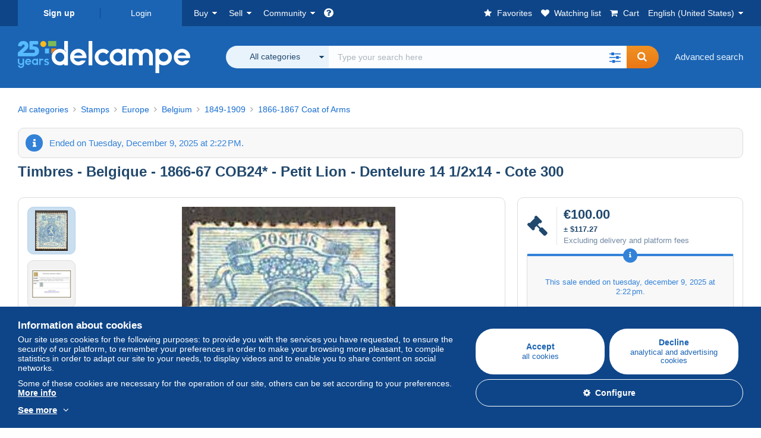

--- FILE ---
content_type: text/html; charset=UTF-8
request_url: https://www.delcampe.net/en_US/collectibles/stamps/belgium/1866-1867-coat-of-arms/timbres-belgique-1866-67-cob24-petit-lion-dentelure-14-1-2x14-cote-300-1904641437.html
body_size: 40665
content:
<!DOCTYPE html>
<html lang="en_US">
    <head><title>1866-1867 Coat of Arms - Timbres - Belgique - 1866-67 COB24* - Petit Lion -  Dentelure 14 1/2x14 - Cote 300</title>
        <meta name="description" content="LesTresorsDeVictoria sells an item at a starting price of €100.00 until Sunday, December 14, 2025 at 3:30:00 PM GMT+1 in the 1866-1867 Coat of Arms category on Delcampe" />
        <meta name="viewport" content="width=device-width, initial-scale=1.0">
        <meta property="og:locale" content="en_US" />
        <meta property="og:type" content="website" />
        <meta property="og:site_name" content="Delcampe" />

            <meta property="og:title" content="Timbres - Belgique - 1866-67 COB24* - Petit Lion -  Dentelure 14 1/2x14 - Cote 300 | For sale on Delcampe" />
    <meta property="og:description" content="Starting at - Category:  Stamps &gt; Europe &gt; Belgium &gt; 1849-1909 &gt; 1866-1867 Coat of Arms" />
    <meta property="og:url" content="https://www.delcampe.net/en_US/collectibles/stamps/belgium/1866-1867-coat-of-arms/timbres-belgique-1866-67-cob24-petit-lion-dentelure-14-1-2x14-cote-300-1904641437.html" />
    <meta property="og:image" content="https://www.delcampe.net/static/img_large/auction/001/904/641/437_001.jpg" />
    <meta name="twitter:card" content="summary_large_image" />
    <meta name="twitter:site" content="@Delcampe" />
            <meta name="robots" content="noindex, nofollow">
    
            

            <link rel="alternate" hreflang="fr" href="https://www.delcampe.net/fr/collections/timbres/belgique/1866-1867-petit-lion/timbres-belgique-1866-67-cob24-petit-lion-dentelure-14-1-2x14-cote-300-1904641437.html" />
    <link rel="alternate" hreflang="fr-BE" href="https://www.delcampe.net/fr/collections/timbres/belgique/1866-1867-petit-lion/timbres-belgique-1866-67-cob24-petit-lion-dentelure-14-1-2x14-cote-300-1904641437.html" />
    <link rel="alternate" hreflang="fr-CA" href="https://www.delcampe.net/fr/collections/timbres/belgique/1866-1867-petit-lion/timbres-belgique-1866-67-cob24-petit-lion-dentelure-14-1-2x14-cote-300-1904641437.html" />
    <link rel="alternate" hreflang="fr-CH" href="https://www.delcampe.net/fr/collections/timbres/belgique/1866-1867-petit-lion/timbres-belgique-1866-67-cob24-petit-lion-dentelure-14-1-2x14-cote-300-1904641437.html" />
    <link rel="alternate" hreflang="fr-FR" href="https://www.delcampe.net/fr/collections/timbres/belgique/1866-1867-petit-lion/timbres-belgique-1866-67-cob24-petit-lion-dentelure-14-1-2x14-cote-300-1904641437.html" />
    <link rel="alternate" hreflang="en" href="https://www.delcampe.net/en_GB/collectables/stamps/belgium/1866-1867-coat-of-arms/timbres-belgique-1866-67-cob24-petit-lion-dentelure-14-1-2x14-cote-300-1904641437.html" />
    <link rel="alternate" hreflang="en-GB" href="https://www.delcampe.net/en_GB/collectables/stamps/belgium/1866-1867-coat-of-arms/timbres-belgique-1866-67-cob24-petit-lion-dentelure-14-1-2x14-cote-300-1904641437.html" />
    <link rel="alternate" hreflang="en-US" href="https://www.delcampe.net/en_GB/collectables/stamps/belgium/1866-1867-coat-of-arms/timbres-belgique-1866-67-cob24-petit-lion-dentelure-14-1-2x14-cote-300-1904641437.html" />
    <link rel="alternate" hreflang="en-CA" href="https://www.delcampe.net/en_GB/collectables/stamps/belgium/1866-1867-coat-of-arms/timbres-belgique-1866-67-cob24-petit-lion-dentelure-14-1-2x14-cote-300-1904641437.html" />
    <link rel="alternate" hreflang="en-AU" href="https://www.delcampe.net/en_GB/collectables/stamps/belgium/1866-1867-coat-of-arms/timbres-belgique-1866-67-cob24-petit-lion-dentelure-14-1-2x14-cote-300-1904641437.html" />
    <link rel="alternate" hreflang="de" href="https://www.delcampe.net/de/sammlerobjekte/briefmarken/belgien/1866-1867-petit-lion-kleiner-loewe/timbres-belgique-1866-67-cob24-petit-lion-dentelure-14-1-2x14-cote-300-1904641437.html" />
    <link rel="alternate" hreflang="de-DE" href="https://www.delcampe.net/de/sammlerobjekte/briefmarken/belgien/1866-1867-petit-lion-kleiner-loewe/timbres-belgique-1866-67-cob24-petit-lion-dentelure-14-1-2x14-cote-300-1904641437.html" />
    <link rel="alternate" hreflang="de-AT" href="https://www.delcampe.net/de/sammlerobjekte/briefmarken/belgien/1866-1867-petit-lion-kleiner-loewe/timbres-belgique-1866-67-cob24-petit-lion-dentelure-14-1-2x14-cote-300-1904641437.html" />
    <link rel="alternate" hreflang="de-BE" href="https://www.delcampe.net/de/sammlerobjekte/briefmarken/belgien/1866-1867-petit-lion-kleiner-loewe/timbres-belgique-1866-67-cob24-petit-lion-dentelure-14-1-2x14-cote-300-1904641437.html" />
    <link rel="alternate" hreflang="de-CH" href="https://www.delcampe.net/de/sammlerobjekte/briefmarken/belgien/1866-1867-petit-lion-kleiner-loewe/timbres-belgique-1866-67-cob24-petit-lion-dentelure-14-1-2x14-cote-300-1904641437.html" />
    <link rel="alternate" hreflang="es" href="https://www.delcampe.net/es/coleccionismo/sellos/belgica/1866-1867-blason/timbres-belgique-1866-67-cob24-petit-lion-dentelure-14-1-2x14-cote-300-1904641437.html" />
    <link rel="alternate" hreflang="es-ES" href="https://www.delcampe.net/es/coleccionismo/sellos/belgica/1866-1867-blason/timbres-belgique-1866-67-cob24-petit-lion-dentelure-14-1-2x14-cote-300-1904641437.html" />
    <link rel="alternate" hreflang="it" href="https://www.delcampe.net/it/collezionismo/francobolli/belgio/1866-1867-piccolo-leone/timbres-belgique-1866-67-cob24-petit-lion-dentelure-14-1-2x14-cote-300-1904641437.html" />
    <link rel="alternate" hreflang="it-IT" href="https://www.delcampe.net/it/collezionismo/francobolli/belgio/1866-1867-piccolo-leone/timbres-belgique-1866-67-cob24-petit-lion-dentelure-14-1-2x14-cote-300-1904641437.html" />
    <link rel="alternate" hreflang="nl" href="https://www.delcampe.net/nl/verzamelingen/postzegels/belgie/1866-1867-kleine-leeuw/timbres-belgique-1866-67-cob24-petit-lion-dentelure-14-1-2x14-cote-300-1904641437.html" />
    <link rel="alternate" hreflang="nl-BE" href="https://www.delcampe.net/nl/verzamelingen/postzegels/belgie/1866-1867-kleine-leeuw/timbres-belgique-1866-67-cob24-petit-lion-dentelure-14-1-2x14-cote-300-1904641437.html" />
    <link rel="alternate" hreflang="nl-NL" href="https://www.delcampe.net/nl/verzamelingen/postzegels/belgie/1866-1867-kleine-leeuw/timbres-belgique-1866-67-cob24-petit-lion-dentelure-14-1-2x14-cote-300-1904641437.html" />
<!-- generics -->
        <link rel="icon" type="image/x-icon" href="https://www.delcampe.net/favicon.ico?v=1769006266">
        <link rel="icon" href="https://www.delcampe.net/images/favicon/favicon-32.png?v=1769006266" sizes="32x32">
        <link rel="icon" href="https://www.delcampe.net/images/favicon/favicon-57.png?v=1769006266" sizes="57x57">
        <link rel="icon" href="https://www.delcampe.net/images/favicon/favicon-76.png?v=1769006266" sizes="76x76">
        <link rel="icon" href="https://www.delcampe.net/images/favicon/favicon-96.png?v=1769006266" sizes="96x96">
        <link rel="icon" href="https://www.delcampe.net/images/favicon/favicon-128.png?v=1769006266" sizes="128x128">
        <link rel="icon" href="https://www.delcampe.net/images/favicon/favicon-192.png?v=1769006266" sizes="192x192">
        <link rel="icon" href="https://www.delcampe.net/images/favicon/favicon-228.png?v=1769006266" sizes="228x228">

        <!-- Android -->
        <link rel="shortcut icon" sizes="196x196" href="https://www.delcampe.net/images/favicon/favicon-196.png?v=1769006266">

        <!-- iOS -->
        <link rel="apple-touch-icon" href="https://www.delcampe.net/images/favicon/favicon-120.png?v=1769006266" sizes="120x120">
        <link rel="apple-touch-icon" href="https://www.delcampe.net/images/favicon/favicon-152.png?v=1769006266" sizes="152x152">
        <link rel="apple-touch-icon" href="https://www.delcampe.net/images/favicon/favicon-180.png?v=1769006266" sizes="180x180">

        <!-- Windows 8 IE 10-->
        <meta name="msapplication-TileColor" content="#FFFFFF">
        <meta name="msapplication-TileImage" content="https://www.delcampe.net/images/favicon/favicon-144.png?v=1769006266">

        <!— Windows 8.1 + IE11 and above —>
        <meta name="msapplication-config" content="https://www.delcampe.net/images/favicon/browserconfig.xml?v=1769006266" />


        <link rel="stylesheet" href="https://www.delcampe.net/build/default/css/plugins/font-awesome.4fc9f6.css">
        <link rel="stylesheet" href="https://www.delcampe.net/build/default/css/plugins/flag-icon.822268.css">

        <link rel="stylesheet" href="https://www.delcampe.net/build/default/css/default.b55a6a.css">
        <link rel="stylesheet" href="https://www.delcampe.net/build/default/css/marketplace.7423ba.css">

        <link rel="stylesheet" href="https://www.delcampe.net/build/default/css/page/print.806ec8.css">

            
    <link rel="stylesheet" href="https://www.delcampe.net/build/default/css/page/item.96366e.css">
    <link rel="stylesheet" href="https://www.delcampe.net/build/default/css/plugins/select2.093082.css">
    <link rel="stylesheet" href="https://www.delcampe.net/build/default/css/widget-v1.21f1e1.css">
    
        
        <!--[if lt IE 9]><script src="https://oss.maxcdn.com/html5shiv/3.7.2/html5shiv.min.js"></script><![endif]-->
        <!--[if lt IE 9]><script src="https://oss.maxcdn.com/respond/1.4.2/respond.min.js"></script><![endif]-->

        
        <script type="application/ld+json">{
    "@context": "https://schema.org",
    "@type": "BreadcrumbList",
    "itemListElement": [
        {
            "@type": "ListItem",
            "position": 1,
            "name": "Stamps",
            "item": "https://www.delcampe.net/en_US/collectibles/stamps/"
        },
        {
            "@type": "ListItem",
            "position": 2,
            "name": "Europe",
            "item": "https://www.delcampe.net/en_US/collectibles/stamps/europe/"
        },
        {
            "@type": "ListItem",
            "position": 3,
            "name": "Belgium",
            "item": "https://www.delcampe.net/en_US/collectibles/stamps/belgium/"
        },
        {
            "@type": "ListItem",
            "position": 4,
            "name": "1849-1909",
            "item": "https://www.delcampe.net/en_US/collectibles/stamps/belgium/1849-1909/"
        },
        {
            "@type": "ListItem",
            "position": 5,
            "name": "1866-1867 Coat of Arms",
            "item": "https://www.delcampe.net/en_US/collectibles/stamps/belgium/1866-1867-coat-of-arms/"
        }
    ]
}
</script>

        
                                </head>

            
    <body>

        



<header data-menu-container>
    <div class="menu-top" data-menu>
        <div class="container">
            <ul class="nls main-list">
    <li class="hide-min-sm">
        <a href="" class="go-back-menu" data-open-menu>Close<i class="pull-right">&times;</i></a>
    </li>
    <li>
        <ul class="nls child-list"><li class="main-link register">
                    <a href="/en_US/my-account/register" class="font-bold">Sign up</a>
                </li><li class="main-link dropdown arrow-white login">
                        <a href="/en_US/my-account/login" class="hide-min-sm">Login</a>
                        <a href="/en_US/my-account/login" class="dropdown-toggle hide-max-sm login-dropdown" data-toggle="dropdown" aria-expanded="false" data-signin-link>Login</a>
                        <div class="dropdown-menu" role="form">
                            <form name="user_login" method="post" action="/en_US/my-account/login" autocomplete="off" novalidate="novalidate">
                                <input type="text" id="user_login_nickname" name="user_login[nickname]" required="required" focus="focus" placeholder="Nickname" class="form-control" />
                                <div class="pos-rel margin-top-xs">
                                    <input type="password" id="user_login_password" name="user_login[password]" required="required" data-display-password="" placeholder="Password" class="form-control" />
                                    <a href="#" class="display-password show-password"
                                         data-link-password
                                         title="Show password"
                                         data-label-hide="Hide password"
                                         data-label-show="Show password"
                                    ></a>
                                </div>
                                <div class="checkbox remember-me margin-top-xs margin-bottom-sm">
                                    <label for="remember_me" class="control-label flex v-top space-xs no-margin line-height-xs font-xs">
                                        <input type="checkbox" id="remember_me" name="_remember_me" checked>
                                        <span class="font-normal">Stay signed in of this device</span>
                                    </label>
                                </div>
                                <input type="hidden" name="_csrf_token" value="902f76db27262be56fcd1.NPqfG3Xt6ph50lUlHKozGma9Cy3j1sneVIMiRx8QPbU.ALOsYyKg2v4R5BN9RsFRdgr0Z0uX5qSJNvdmKlchWf98y6pIGrff9ia2bQ">
                                <input type="hidden" name="_target_path" value="https://www.delcampe.net/en_US/collectibles/stamps/belgium/1866-1867-coat-of-arms/timbres-belgique-1866-67-cob24-petit-lion-dentelure-14-1-2x14-cote-300-1904641437.html">
                                <button type="submit" class="btn-block btn-orange margin-top-xs">Login</button>
                                <a href="/en_US/my-account/reset-password" class="text-center">Forgotten nickname / password?</a>
                            <input type="hidden" id="user_login__token" name="user_login[_token]" data-controller="csrf-protection" value="cda4a45a3b0cafafaa1aa.lERqEHkIH1wgQ8fz4WNPCMeeTmDngsgthiCI6tvyFAA.pGkzPSFEJyVCNrLekjUlXZ3yLBO2x7hIx2Pxoaq6XEvGCxJgG20nK3Ea9w" /></form>
                        </div>
                    </li></ul>
    </li>
    <li>
        <ul class="nls child-list">
            <li class="dropdown arrow-white buy-menu" data-parent-slide>
                <a href="/en_US/collectibles/buy/purchases/purchased-items" class="dropdown-toggle" data-toggle="dropdown" role="button" aria-expanded="false" rel="nofollow" data-toggle-menu>Buy</a>
                <div class="dropdown-menu" role="menu" data-slide>
                    <div class="flex md-1">
                        
<ul class="nls links-list">
    <li data-parent-slide>
        <span class="list-title" data-toggle-menu>Search</span>
        <ul class="nls sub-menu-slide" data-slide>
            <li><a href="/en_US/collectibles/search/by-keywords">Advanced search</a></li>
            <li class="margin-top-sm"><a href="/en_US/collectibles/category">All categories</a></li>
                            <li><a href="/en_US/vintage">Vintage Universe</a></li>
                        <li><a href="/en_US/prestige/catalogs/list/opened">Auction Houses catalogs</a></li>
            <li>
                <a href="/en_US/collectibles/search?has_promo_only=1" class="green">
                    All Store Deals 
                    <span class="label-green font-xs padding-h-xs border-radius-md"><i class="fa fa-scissors"></i></span>
                </a>
            </li>
            <li class="margin-top-sm"><a href="/en_US/collectibles/top-stores"rel="nofollow">Top Stores</a></li>
        </ul>
    </li>
    <li data-parent-slide>
        <span class="list-title" data-toggle-menu>My favorites</span>
        <ul class="nls sub-menu-slide" data-slide>
            <li><a href="/en_US/collectibles/buy/favorites/watching-list"rel="nofollow">Watching list</a></li>
            <li><a href="/en_US/collectibles/favorites/favorites-list"rel="nofollow">Favorite searches</a></li>
            <li><a href="/en_US/buy/favorites/favorites-list"rel="nofollow">My favourite lists</a></li>
        </ul>
    </li>
</ul>
<ul class="nls links-list">
    <li data-parent-slide>
        <span class="list-title" data-toggle-menu>My bids</span>
        <ul class="nls sub-menu-slide" data-slide>
            <li><a href="/en_US/collectibles/buy/bids/ongoing"rel="nofollow">Ongoing</a></li>
            <li><a href="/en_US/collectibles/buy/bids/lost"rel="nofollow">Lost</a></li>
            <li><a href="/en_US/items/lower-offers/proposed"rel="nofollow">Lower</a></li>
            <li><a href="/en_US/collectibles/buy/bids/bid-group-proposed"rel="nofollow">Grouped</a></li>
            <li><a href="/en_US/collectibles/buy/bids/auction-house"rel="nofollow">Auction houses</a></li>
        </ul>
    </li>
    <li data-parent-slide>
        <span class="list-title" data-toggle-menu>My purchases</span>
        <ul class="nls sub-menu-slide" data-slide>
            <li><a href="/en_US/collectibles/buy/purchases/purchased-items"rel="nofollow">All</a></li>
            <li><a href="/en_US/collectibles/buy/purchases/awaiting-invoice"rel="nofollow">Awaiting invoice</a></li>
            <li><a href="/en_US/collectibles/buy/purchases/awaiting-payment"rel="nofollow">Awaiting payment</a></li>
            <li><a href="/en_US/collectibles/buy/purchases/awaiting-shipment"rel="nofollow">Awaiting delivery</a></li>
            <li><a href="/en_US/collectibles/buy/purchases/received"rel="nofollow">Received</a></li>
            <li><a href="/en_US/collectibles/buy/purchases/archived"rel="nofollow">Archived</a></li>
        </ul>
    </li>
</ul>
<ul class="nls links-list">
    <li data-parent-slide>
        <span class="list-title" data-toggle-menu>My feedback</span>
        <ul class="nls sub-menu-slide" data-slide>
            <li><a href="/en_US/collectibles/buy/feedback/leave-feedback"rel="nofollow">Leave feedback</a></li>
            <li><a href="/en_US/collectibles/buy/feedback/received-list"rel="nofollow">Received</a></li>
            <li><a href="/en_US/collectibles/buy/feedback/given-list"rel="nofollow">Given</a></li>
        </ul>
    </li>
    <li data-parent-slide>
        <span class="list-title" data-toggle-menu>History</span>
        <ul class="nls sub-menu-slide" data-slide>
            <li><a href="/en_US/collectibles/buy/purchases/purchased-items/list"rel="nofollow">All my purchased items</a></li>
        </ul>
    </li>
    <li class="more-links" data-parent-slide>
        <span class="list-title hide-min-sm" data-toggle-menu>More links</span>
        <ul class="nls sub-menu-slide" data-slide>
            <li><a href="/en_US/collectibles/buy/buying-stats"rel="nofollow">My buying stats</a></li>
            <li><a href="/en_US/my-account/blacklist/i-block-sellers"rel="nofollow">Seller blacklist</a></li>
        </ul>
    </li>
</ul>                        
    <ul class="payments-menu nls links-list">
        <li data-parent-slide><span class="list-title" data-toggle-menu>Payments</span>
            <ul class="nls sub-menu-slide" data-slide>
                <li><a href="/en_US/payments"rel="nofollow">Payment History</a></li><li><a href="/en_US/collectibles/buy/purchases/awaiting-payment"rel="nofollow">Pay for my purchases</a></li>
            </ul>
        </li></ul>                    </div>
                </div>
            </li>
            <li class="dropdown arrow-white sell-menu" data-parent-slide>
                <a href="/en_US/collectibles/item/sell" class="dropdown-toggle" data-toggle="dropdown" role="button" aria-expanded="false" rel="nofollow" data-toggle-menu>Sell</a>
                <div class="dropdown-menu" role="menu" data-slide><div class="flex md-1">
                        
<ul class="nls links-list">
    <li class="put-on-sale" data-parent-slide>
        <a href="/en_US/collectibles/item/sell" class="btn-orange btn-big btn-block">Sell</a>
        <div class="text-center margin-top-xs"><a href="/en_US/selling-methods">Selling methods</a></div>
    </li>
    <li class="more-links" data-parent-slide>
        <span class="list-title" data-toggle-menu>My items for sale</span>
        <ul class="nls sub-menu-slide" data-slide>
            <li><a href="/en_US/collectibles/sell/item-for-sale/pending"rel="nofollow">Planned</a></li>
            <li><a href="/en_US/collectibles/sell/item-for-sale/ongoing"rel="nofollow">Ongoing</a></li>
            <li><a href="/en_US/collectibles/sell/item-for-sale/ongoing-with-offers"rel="nofollow">Ongoing with bids</a></li>
            <li><a href="/en_US/items/lower-offers/received"rel="nofollow">Lower bids received</a></li>
            <li><a href="/en_US/collectibles/sell/item-for-sale/bid-group-received"rel="nofollow">Grouped bids received</a></li>
            <li><a href="/en_US/collectibles/sell/item/relist-as-new"rel="nofollow">Relaunch as new</a></li>
        </ul>
    </li>
    <li data-parent-slide>
        <span class="list-title" data-toggle-menu>Multiple changes</span>
        <ul class="nls sub-menu-slide" data-slide>
            <li><a href="/en_US/sell/apply-shipping-model"rel="nofollow">Management of shipping costs</a></li>
            <li><a href="/en_US/collectibles/sell/multiple-edit"rel="nofollow">Multiple changes</a></li>
        </ul>
    </li>
    <li data-parent-slide>
        <span class="list-title" data-toggle-menu>My Store Deals </span>
        <ul class="nls sub-menu-slide" data-slide>
            <li><a href="/en_US/store-deals/create"rel="nofollow">Create a Store Deal</a></li>
            <li><a href="/en_US/store-deals"rel="nofollow">Manage my Store Deals </a></li>
        </ul>
    </li>
</ul>
<ul class="nls links-list">
    <li data-parent-slide>
        <span class="list-title" data-toggle-menu>My sold items</span>
        <ul class="nls sub-menu-slide" data-slide>
            <li><a href="/en_US/collectibles/sell/sold-items/list"rel="nofollow">All</a></li>
            <li><a href="/en_US/collectibles/sell/sold-items/to-invoice"rel="nofollow">To invoice</a></li>
            <li><a href="/en_US/collectibles/sell/sold-items/invoiced"rel="nofollow">Invoiced</a></li>
            <li><a href="/en_US/collectibles/sell/sold-items/to-send"rel="nofollow">Awaiting shipment</a></li>
            <li><a href="/en_US/collectibles/sell/sold-items/sent"rel="nofollow">Shipped</a></li>
            <li><a href="/en_US/collectibles/sell/sold-items/archived"rel="nofollow">Archived</a></li>
        </ul>
    </li>
    <li data-parent-slide>
        <span class="list-title" data-toggle-menu>My unsold items</span>
        <ul class="nls sub-menu-slide" data-slide>
            <li><a href="/en_US/collectibles/sell/unsold-items/closed-list"rel="nofollow">Closed</a></li>
            <li><a href="/en_US/collectibles/sell/unsold-items/archived-list"rel="nofollow">Archived</a></li>
        </ul>
    </li>
    <li data-parent-slide>
        <div class="list-title">
            <ul class="list-border-grey flex v-center line-height-sm">
                <li data-toggle-menu>My store</li></ul>
        </div>
        <ul class="nls sub-menu-slide" data-slide>
                            <li><a href="/en_US/store-settings/fiscal-informations"rel="nofollow">Set up my store</a></li>
                        <li class="margin-top-xs"><a href="/en_US/items/import"rel="nofollow">Easy Uploader</a></li>
        </ul>
    </li>
</ul>
<ul class="nls links-list">
    <li data-parent-slide>
        <span class="list-title" data-toggle-menu>My feedback</span>
        <ul class="nls sub-menu-slide" data-slide>
            <li><a href="/en_US/collectibles/sell/feedback/leave-feedback"rel="nofollow">Leave feedback</a></li>
            <li><a href="/en_US/collectibles/sell/feedback/received-list"rel="nofollow">Received</a></li>
            <li><a href="/en_US/collectibles/sell/feedback/given-list"rel="nofollow">Given</a></li>
        </ul>
    </li>
    <li data-parent-slide>
        <span class="list-title" data-toggle-menu>History</span>
        <ul class="nls sub-menu-slide" data-slide>
            <li><a href="/en_US/collectibles/sell/sold-items/items-list"rel="nofollow">All my sold items</a></li>
        </ul>
    </li>
    <li class="more-links" data-parent-slide>
        <span class="list-title hide-min-sm" data-toggle-menu>More links</span>
        <ul class="nls sub-menu-slide" data-slide>
            <li><a href="/en_US/collectibles/sell/selling-stats"rel="nofollow">My selling stats</a></li>
            <li><a href="/en_US/my-account/blacklist/i-block-buyers"rel="nofollow">Buyer blacklist</a></li>
            <li class="margin-top-sm padding-top-sm border-top-blue-grey"><a href="/en_US/forum-estimation">Estimate my item</a></li>
        </ul>
    </li>
</ul>
                        
    <ul class="payments-menu nls links-list">
        <li data-parent-slide><span class="list-title" data-toggle-menu>Payments</span>
            <ul class="nls sub-menu-slide" data-slide>
                <li><a href="/en_US/payments"rel="nofollow">Payment History</a></li><li><a href="/en_US/collectibles/buy/purchases/awaiting-payment"rel="nofollow">Pay for my purchases</a></li>
            </ul>
        </li></ul>                    </div>
                </div>
            </li>
            <li class="dropdown arrow-white community-menu" data-parent-slide>
                <a href="/en_US/forum" class="dropdown-toggle" data-toggle="dropdown" role="button" aria-expanded="false" rel="nofollow" data-toggle-menu>Community</a>
                <div class="dropdown-menu" role="menu" data-slide>
                    <div class="flex md-1">
                        
    
<ul class="nls links-list">
    <li><a href="/en_US/community">Delcampe Community</a></li>
    <li><a href="/en_US/forum"rel="nofollow">Forum</a></li>
    <li><a href="/en_US/agenda/"rel="nofollow">Calendar</a></li>
    <li><a href="/en_US/youtube"rel="nofollow">Videos</a></li>
    <li><a href="https://blog.delcampe.net/en" target="_blank">Blog</a></li>
    <li>
        <ul class="nls list-inline margin-top-lg">
            <li><a href="https://www.facebook.com/delcampe" class="button-social facebook" title="Facebook" target="_blank" rel="nofollow noopener noreferrer"><i class="fa fa-facebook"></i></a></li>
            <li><a href="https://www.linkedin.com/company/delcampe-international-sprl" class="button-social linkedin" title="Linkedin" target="_blank" rel="nofollow noopener noreferrer"><i class="fa fa-linkedin"></i></a></li>
            <li><a href="https://www.youtube.com/delcampeofficial" class="button-social youtube" title="Youtube" target="_blank" rel="nofollow noopener noreferrer"><i class="fa fa-youtube-play"></i></a></li>
            <li><a href="https://twitter.com/Delcampe" class="button-social twitter" title="Twitter" target="_blank" rel="nofollow noopener noreferrer"><span class="fa-twitter-x"></span></a></li>
            <li><a href="https://www.instagram.com/delcampe_official" class="button-social instagram" title="Instagram" target="_blank" rel="nofollow noopener noreferrer"><i class="fa fa-instagram"></i></a></li>
            <li><a href="https://pinterest.com/delcampe_marketplace" class="button-social pinterest" title="Pinterest" target="_blank" rel="nofollow noopener noreferrer"><i class="fa fa-pinterest"></i></a></li>
        </ul>
    </li>
</ul>

<div class="main">
    <div class="flex md-1"><ul id="blog-post" class="nls links-list bg-blue-light"><li>
                        <a href="https://blog.delcampe.net/en/delcampe-top-sales-january-2026/" class="flex md-1 space-sm v-center" target="_blank">
                                                                                            <img src="https://blog.delcampe.net/wp-content/uploads/2026/01/PriceWatch_Janvier_2026_Blog3-96x57.jpg" alt="Delcampe Top Sales January 2026" class="no-margin-bottom" loading="lazy" data-original="https://blog.delcampe.net/wp-content/uploads/2026/01/PriceWatch_Janvier_2026_Blog3-96x57.jpg" data-lazyload-menu>
                                                        <p class="no-margin-bottom">Delcampe Top Sales January 2026</p>
                        </a>
                    </li><li>
                        <a href="https://blog.delcampe.net/en/the-delcampe-terms-and-conditions-of-use-will-be-updated-in-a-fortnight-2/" class="flex md-1 space-sm v-center" target="_blank">
                                                                                            <img src="https://blog.delcampe.net/wp-content/uploads/2025/12/20240903_Cover_Charte_Blog_2024_EN-96x57.jpg" alt="The Delcampe Terms and Conditions of Use will be updated in a fortnight." class="no-margin-bottom" loading="lazy" data-original="https://blog.delcampe.net/wp-content/uploads/2025/12/20240903_Cover_Charte_Blog_2024_EN-96x57.jpg" data-lazyload-menu>
                                                        <p class="no-margin-bottom">The Delcampe Terms and Conditions of Use will be updated in a fortnight.</p>
                        </a>
                    </li></ul><ul id="agenda" class="nls links-list bg-blue-light flex v-center">
            <li class="flex space-md v-center">
                <a href="/en_US/agenda/"><img src="https://www.delcampe.net/images/homepage/agenda.jpg?v=1769006266" alt="Calendar"></a>
                <span>
                    <strong>Discover the collectors&#039; agenda!</strong>
                    <a href="/en_US/agenda/" class="btn-orange">Discover the agenda</a>
                </span>
            </li>
        </ul>
    </div>
    <div class="menu-community-youtube flex md-1">
                    <div class="links-list">
                <div class="flex space-md v-center">
                    <a href="https://www.youtube.com/watch?v=Gg0ApiuMH4I&amp;list=PLFD6XaVCwAhFsT2RrABRUP6U59iJbGQIl" class="link-video" target="_blank">
                        <img src="https://i.ytimg.com/vi/Gg0ApiuMH4I/mqdefault.jpg" alt="AN UNUSUAL FIND:  Discover the STAMP with an AMAZING DATE ERROR! | The World of Collecting" width="125" height="70" loading="lazy">
                    </a>
                    <a href="https://www.youtube.com/watch?v=Gg0ApiuMH4I&amp;list=PLFD6XaVCwAhFsT2RrABRUP6U59iJbGQIl" class="line-height-xs">AN UNUSUAL FIND:  Discover the STAMP with an AMAZING DATE ERROR! | The World of Collecting</a>
                </div>
            </div>
                    <div class="links-list">
                <div class="flex space-md v-center">
                    <a href="https://www.youtube.com/watch?v=t8wDJAqxxqA&amp;list=PLFD6XaVCwAhGT98UT4xTqDlM9xjacnV7i" class="link-video" target="_blank">
                        <img src="https://i.ytimg.com/vi/t8wDJAqxxqA/mqdefault.jpg" alt="Les +BELLES VENTES Delcampe (janvier 2026) | Les objets de collection de la marketplace" width="125" height="70" loading="lazy">
                    </a>
                    <a href="https://www.youtube.com/watch?v=t8wDJAqxxqA&amp;list=PLFD6XaVCwAhGT98UT4xTqDlM9xjacnV7i" class="line-height-xs">Les +BELLES VENTES Delcampe (janvier 2026) | Les objets de collection de la marketplace</a>
                </div>
            </div>
            </div>
</div>                    </div>
                </div>
            </li>
        </ul>
    </li>
    <li class="main">
        <ul class="nls child-list">
            <li class="no-dropdown helpcenter">
                <a href="/en_US/help-center" target="_blank" title="help_center.general_title">
                    <i class="fa fa-question-circle in-block"></i>
                    <span class="hide">Help center</span>
                </a>
            </li>
            <li class="align-right no-dropdown favorites">
                <a href="/en_US/collectibles/favorites/favorites-list" title="My favorites" rel="nofollow">
                    <i class="fa fa-star in-block"></i>
                    <span class="hide-lg">Favorites</span>
                </a>
            </li>
            <li class="no-dropdown watching-list">
                <a href="/en_US/collectibles/buy/favorites/watching-list" title="Watching list" rel="nofollow">
                    <i class="fa fa-heart in-block"></i>
                    <span class="hide-lg">Watching list</span>
                </a>
            </li>
            <li class="no-dropdown basket-container">
                <a href="/en_US/collectibles/basket" class="basket" title="My shopping cart" rel="nofollow" data-go-basket>
                    <i class="fa fa-shopping-cart in-block"></i>
                    <span class="hide-lg">Cart</span></a>
            </li>
                        <li class="dropdown arrow-white langages not-full-width" data-parent-slide>
                    <a href="#" class="dropdown-toggle" data-toggle="dropdown" aria-expanded="false" data-toggle-menu>English (United States)</a>
                    <ul class="dropdown-menu small-dropdown" role="menu" data-slide><li><a href="https://www.delcampe.net/fr/collections/timbres/belgique/1866-1867-petit-lion/timbres-belgique-1866-67-cob24-petit-lion-dentelure-14-1-2x14-cote-300-1904641437.html">Français</a></li><li><a href="https://www.delcampe.net/en_GB/collectables/stamps/belgium/1866-1867-coat-of-arms/timbres-belgique-1866-67-cob24-petit-lion-dentelure-14-1-2x14-cote-300-1904641437.html">English (United Kingdom)</a></li><li><a href="https://www.delcampe.net/nl/verzamelingen/postzegels/belgie/1866-1867-kleine-leeuw/timbres-belgique-1866-67-cob24-petit-lion-dentelure-14-1-2x14-cote-300-1904641437.html">Nederlands</a></li><li><a href="https://www.delcampe.net/de/sammlerobjekte/briefmarken/belgien/1866-1867-petit-lion-kleiner-loewe/timbres-belgique-1866-67-cob24-petit-lion-dentelure-14-1-2x14-cote-300-1904641437.html">Deutsch</a></li><li><a href="https://www.delcampe.net/it/collezionismo/francobolli/belgio/1866-1867-piccolo-leone/timbres-belgique-1866-67-cob24-petit-lion-dentelure-14-1-2x14-cote-300-1904641437.html">Italiano</a></li><li><a href="https://www.delcampe.net/es/coleccionismo/sellos/belgica/1866-1867-blason/timbres-belgique-1866-67-cob24-petit-lion-dentelure-14-1-2x14-cote-300-1904641437.html">Español</a></li></ul>
                </li></ul>
    </li></ul>
        </div>
    </div>
    <div class="header-main data-search-bar" data-search-bar>
        <div class="container">
            <div class="header-container">
                <button type="button" class="menu-mobile hide-min-sm" data-target=".header-menu" data-open-menu><i class="fa fa-bars"></i></button><div class="header-logo">
    <a href="/en_US/collectibles/" class="logo-delcampe"><img src="https://www.delcampe.net/images/logo-delcampe-25-ans.svg?v=1769006266" width="290" height="54" alt="Logo Delcampe"></a>
        </div><div class="header-search">
                    <form name="search-top" method="get" action="/en_US/collectibles/search" class="form-main-search flex space-sm v-center" id="search" data-js="search" novalidate="novalidate">
<div class="full-width pos-rel">
    <div class="search-bar dropdown-with-checkbox form-flex">
        <div class="dropdown">
            <button class="search-filter dropdown-toggle" data-toggle="dropdown" aria-haspopup="true" aria-expanded="false" type="button" data-placement="bottom">
                <span class="filter-label" data-by-category="By category [{numberOfCategories}]">All categories</span>
            </button>
            <div class="dropdown-menu text-left no-border-radius-right">
                <ul class="dropdown-menu-checked-list" role="menu">
                    <li class="strong">
                        <div class="checkbox">
                                                            <label class="checked"><input type="checkbox" name="all-delcampe" checked="checked"/>All categories</label>
                                                    </div>
                    </li>
                    <li class="divider">&nbsp;</li>
                    <li class="title font-bold">Popular categories</li>
                                                                <li>
                            <div class="checkbox">
                                <label for="categories_0">
                                    <input type="checkbox" id="categories_0" name="categories[]" value="30001" data-category-check>
                                    Stamps
                                </label>
                            </div>
                        </li>
                                                                    <li>
                            <div class="checkbox">
                                <label for="categories_1">
                                    <input type="checkbox" id="categories_1" name="categories[]" value="30002" data-category-check>
                                    Postcards
                                </label>
                            </div>
                        </li>
                                                                    <li>
                            <div class="checkbox">
                                <label for="categories_2">
                                    <input type="checkbox" id="categories_2" name="categories[]" value="30003" data-category-check>
                                    Coins &amp; Banknotes
                                </label>
                            </div>
                        </li>
                                                                    <li>
                            <div class="checkbox">
                                <label for="categories_3">
                                    <input type="checkbox" id="categories_3" name="categories[]" value="34443" data-category-check>
                                    Photography
                                </label>
                            </div>
                        </li>
                                                                <li class="title font-bold">Categories</li>
                                            <li>
                            <div class="checkbox">
                                <label for="categories_4">
                                    <input type="checkbox" id="categories_4"
                                           name="categories[]"                                            value="1955" data-category-check>
                                    Advertising
                                </label>
                            </div>
                        </li>
                                                                    <li>
                            <div class="checkbox">
                                <label for="categories_5">
                                    <input type="checkbox" id="categories_5"
                                           name="categories[]"                                            value="34436" data-category-check>
                                    Army &amp; war
                                </label>
                            </div>
                        </li>
                                                                    <li>
                            <div class="checkbox">
                                <label for="categories_6">
                                    <input type="checkbox" id="categories_6"
                                           name="categories[]"                                            value="34442" data-category-check>
                                    Art &amp; Antiquities
                                </label>
                            </div>
                        </li>
                                                                    <li>
                            <div class="checkbox">
                                <label for="categories_7">
                                    <input type="checkbox" id="categories_7"
                                           name="categories[]"                                            value="30007" data-category-check>
                                    Badges
                                </label>
                            </div>
                        </li>
                                                                    <li>
                            <div class="checkbox">
                                <label for="categories_8">
                                    <input type="checkbox" id="categories_8"
                                           name="categories[]"                                            value="34440" data-category-check>
                                    Bar &amp; Food
                                </label>
                            </div>
                        </li>
                                                                    <li>
                            <div class="checkbox">
                                <label for="categories_9">
                                    <input type="checkbox" id="categories_9"
                                           name="categories[]"                                            value="30004" data-category-check>
                                    Books, Magazines, Comics
                                </label>
                            </div>
                        </li>
                                                                    <li>
                            <div class="checkbox">
                                <label for="categories_10">
                                    <input type="checkbox" id="categories_10"
                                           name="categories[]"                                            value="1752" data-category-check>
                                    Charms
                                </label>
                            </div>
                        </li>
                                                                    <li>
                            <div class="checkbox">
                                <label for="categories_11">
                                    <input type="checkbox" id="categories_11"
                                           name="categories[]"                                            value="30003" data-category-check>
                                    Coins &amp; Banknotes
                                </label>
                            </div>
                        </li>
                                                                    <li>
                            <div class="checkbox">
                                <label for="categories_12">
                                    <input type="checkbox" id="categories_12"
                                           name="categories[]"                                            value="8411" data-category-check>
                                    Creative hobbies
                                </label>
                            </div>
                        </li>
                                                                    <li>
                            <div class="checkbox">
                                <label for="categories_13">
                                    <input type="checkbox" id="categories_13"
                                           name="categories[]"                                            value="6378" data-category-check>
                                    Films &amp; Video
                                </label>
                            </div>
                        </li>
                                                                    <li>
                            <div class="checkbox">
                                <label for="categories_14">
                                    <input type="checkbox" id="categories_14"
                                           name="categories[]"                                            value="34437" data-category-check>
                                    Games, Toys &amp; Figurines
                                </label>
                            </div>
                        </li>
                                                                    <li>
                            <div class="checkbox">
                                <label for="categories_15">
                                    <input type="checkbox" id="categories_15"
                                           name="categories[]"                                            value="34441" data-category-check>
                                    Jewels &amp; Clocks
                                </label>
                            </div>
                        </li>
                                                                    <li>
                            <div class="checkbox">
                                <label for="categories_16">
                                    <input type="checkbox" id="categories_16"
                                           name="categories[]"                                            value="1898" data-category-check>
                                    Kinder &amp; Diddl
                                </label>
                            </div>
                        </li>
                                                                    <li>
                            <div class="checkbox">
                                <label for="categories_17">
                                    <input type="checkbox" id="categories_17"
                                           name="categories[]"                                            value="21607" data-category-check>
                                    Magnets
                                </label>
                            </div>
                        </li>
                                                                    <li>
                            <div class="checkbox">
                                <label for="categories_18">
                                    <input type="checkbox" id="categories_18"
                                           name="categories[]"                                            value="1748" data-category-check>
                                    Minerals &amp; Fossils
                                </label>
                            </div>
                        </li>
                                                                    <li>
                            <div class="checkbox">
                                <label for="categories_19">
                                    <input type="checkbox" id="categories_19"
                                           name="categories[]"                                            value="34439" data-category-check>
                                    Modern Collectible Cards
                                </label>
                            </div>
                        </li>
                                                                    <li>
                            <div class="checkbox">
                                <label for="categories_20">
                                    <input type="checkbox" id="categories_20"
                                           name="categories[]"                                            value="34434" data-category-check>
                                    Music &amp; Instruments
                                </label>
                            </div>
                        </li>
                                                                    <li>
                            <div class="checkbox">
                                <label for="categories_21">
                                    <input type="checkbox" id="categories_21"
                                           name="categories[]"                                            value="4222" data-category-check>
                                    Office Items (related)
                                </label>
                            </div>
                        </li>
                                                                    <li>
                            <div class="checkbox">
                                <label for="categories_22">
                                    <input type="checkbox" id="categories_22"
                                           name="categories[]"                                            value="30008" data-category-check>
                                    Old Paper
                                </label>
                            </div>
                        </li>
                                                                    <li>
                            <div class="checkbox">
                                <label for="categories_23">
                                    <input type="checkbox" id="categories_23"
                                           name="categories[]"                                            value="1742" data-category-check>
                                    Perfume &amp; Beauty
                                </label>
                            </div>
                        </li>
                                                                    <li>
                            <div class="checkbox">
                                <label for="categories_24">
                                    <input type="checkbox" id="categories_24"
                                           name="categories[]"                                            value="30006" data-category-check>
                                    Phonecards
                                </label>
                            </div>
                        </li>
                                                                    <li>
                            <div class="checkbox">
                                <label for="categories_25">
                                    <input type="checkbox" id="categories_25"
                                           name="categories[]"                                            value="34443" data-category-check>
                                    Photography
                                </label>
                            </div>
                        </li>
                                                                    <li>
                            <div class="checkbox">
                                <label for="categories_26">
                                    <input type="checkbox" id="categories_26"
                                           name="categories[]"                                            value="18840" data-category-check>
                                    Plants, Seeds and Bulbs
                                </label>
                            </div>
                        </li>
                                                                    <li>
                            <div class="checkbox">
                                <label for="categories_27">
                                    <input type="checkbox" id="categories_27"
                                           name="categories[]"                                            value="30002" data-category-check>
                                    Postcards
                                </label>
                            </div>
                        </li>
                                                                    <li>
                            <div class="checkbox">
                                <label for="categories_28">
                                    <input type="checkbox" id="categories_28"
                                           name="categories[]"                                            value="7540" data-category-check>
                                    Religion &amp; Esotericism
                                </label>
                            </div>
                        </li>
                                                                    <li>
                            <div class="checkbox">
                                <label for="categories_29">
                                    <input type="checkbox" id="categories_29"
                                           name="categories[]"                                            value="34435" data-category-check>
                                    Scale models &amp; Model making
                                </label>
                            </div>
                        </li>
                                                                    <li>
                            <div class="checkbox">
                                <label for="categories_30">
                                    <input type="checkbox" id="categories_30"
                                           name="categories[]"                                            value="14591" data-category-check>
                                    Seasons &amp; Holidays
                                </label>
                            </div>
                        </li>
                                                                    <li>
                            <div class="checkbox">
                                <label for="categories_31">
                                    <input type="checkbox" id="categories_31"
                                           name="categories[]"                                            value="12472" data-category-check>
                                    Sports
                                </label>
                            </div>
                        </li>
                                                                    <li>
                            <div class="checkbox">
                                <label for="categories_32">
                                    <input type="checkbox" id="categories_32"
                                           name="categories[]"                                            value="30001" data-category-check>
                                    Stamps
                                </label>
                            </div>
                        </li>
                                                                    <li>
                            <div class="checkbox">
                                <label for="categories_33">
                                    <input type="checkbox" id="categories_33"
                                           name="categories[]"                                            value="7731" data-category-check>
                                    Technical
                                </label>
                            </div>
                        </li>
                                                                    <li>
                            <div class="checkbox">
                                <label for="categories_34">
                                    <input type="checkbox" id="categories_34"
                                           name="categories[]"                                            value="1892" data-category-check>
                                    Tobacco (related)
                                </label>
                            </div>
                        </li>
                                                                    <li>
                            <div class="checkbox">
                                <label for="categories_35">
                                    <input type="checkbox" id="categories_35"
                                           name="categories[]"                                            value="2767" data-category-check>
                                    Transportation
                                </label>
                            </div>
                        </li>
                                                                    <li>
                            <div class="checkbox">
                                <label for="categories_36">
                                    <input type="checkbox" id="categories_36"
                                           name="categories[]"                                            value="34438" data-category-check>
                                    Video games
                                </label>
                            </div>
                        </li>
                                                                    <li>
                            <div class="checkbox">
                                <label for="categories_37">
                                    <input type="checkbox" id="categories_37"
                                           name="categories[]"                                            value="6367" data-category-check>
                                    Vintage clothes, textile &amp; linen
                                </label>
                            </div>
                        </li>
                                                                    <li>
                            <div class="checkbox">
                                <label for="categories_38">
                                    <input type="checkbox" id="categories_38"
                                           name="categories[]"                                            value="34433" data-category-check>
                                    Vinyl records
                                </label>
                            </div>
                        </li>
                                                            </ul>
            </div>
        </div>
        <div class="main pos-rel">
            <div class="dropdown quick-advanced-search">
    <a href="" class="dropdown-toggle" role="button" data-toggle="dropdown" aria-expanded="true" title="Advanced search">
        <i class="fa fa-sliders blue-link font-xxxl" aria-hidden="true"></i>
    </a>
    <div class="dropdown-menu text-left" data-dropdown-select>
        <div class="flex space-xs all-2 sm-1 v-center">
            <strong>Research mode</strong><select id="search_mode" name="search_mode" class="form-control"><option value="all" selected="selected">All words</option><option value="any">Any word</option><option value="phrase">Exact sentence</option><option value="extended">Advanced syntax</option></select><strong>Terms to be excluded <a href="" class="info-tooltip" data-toggle="tooltip" data-original-title="(separated by &quot;,&quot;)" data-placement="right"><i class="fa fa-info"></i></a></strong><input type="text" id="excluded_terms" name="excluded_terms" class="form-control" /></div>

        <div class="form-group no-margin margin-top-sm">
            <strong class="control-label in-block margin-bottom-xs">Search in</strong>
            <div class="bloc-white bloc-xs border-radius-xxl flex space-sm v-center">
                <span class="main no-margin padding-left-xs">Descriptions</span>
                    <div class="form-group">
                <div>
            
                    <div class="switch-on-off in-block" data-switch>
        <label for="is_searchable_in_descriptions">
            <input type="checkbox" id="is_searchable_in_descriptions" name="is_searchable_in_descriptions" value="1"id="is_searchable_in_descriptions" name="is_searchable_in_descriptions" activated="form.choice_type_true" desactivated="form.choice_type_false">
            <span class="switch-text switch-text-yes">Yes</span>
            <span class="switch-text switch-text-no">No</span>
            <span class="switch-circle"></span>
        </label>
    </div>

        </div>
    </div>

            </div>
        </div>

        <div class="form-group no-margin margin-top-xs">
            <div class="bloc-white bloc-xs border-radius-xxl flex space-sm v-center">
                <span class="main no-margin padding-left-xs">Translations</span>
                    <div class="form-group">
                <div>
            
                    <div class="switch-on-off in-block" data-switch>
        <label for="is_searchable_in_translations">
            <input type="checkbox" id="is_searchable_in_translations" name="is_searchable_in_translations" value="1"id="is_searchable_in_translations" name="is_searchable_in_translations" activated="form.choice_type_true" desactivated="form.choice_type_false">
            <span class="switch-text switch-text-yes">Yes</span>
            <span class="switch-text switch-text-no">No</span>
            <span class="switch-circle"></span>
        </label>
    </div>

        </div>
    </div>

            </div>
        </div>
    </div>
</div>            <div data-search-bar-box>
                <input type="search" id="term" name="term" aria-label="global_search.search_label" placeholder="Type your search here" class="form-control" />
            </div>
        </div>
                    <input type="hidden" name="payment_methods[]" value="paypal">
                    <input type="hidden" name="payment_methods[]" value="delcampe_pay">
                    <input type="hidden" name="payment_methods[]" value="bank_transfer">
                    <input type="hidden" name="payment_methods[]" value="visa">
                    <input type="hidden" name="payment_methods[]" value="mastercard">
                    <input type="hidden" name="payment_methods[]" value="bcmc">
                    <input type="hidden" name="payment_methods[]" value="ideal">
                    <input type="hidden" name="payment_methods[]" value="maestro">
                            <input type="hidden" name="show_types[]" value="fixed_price">
                    <input type="hidden" name="show_types[]" value="bids_with_offer">
                    <input type="hidden" name="show_types[]" value="bids_without_offer">
                    <input type="hidden" name="show_types[]" value="auction_houses">
                <input type="hidden" name="display_state" value="ongoing">
        <input type="hidden" name="started_days" value="">
        <input type="hidden" name="started_hours" value="">
        <input type="hidden" name="ended_hours" value="">
        <input type="hidden" name="display_only" value="">
        <input type="hidden" name="min_price" value="">
        <input type="hidden" name="max_price" value="">
                        <input type="hidden" name="seller_localisation_continent" value="">
        <input type="hidden" name="seller_localisation_country" value="">
        <input type="hidden" name="seller_localisation_choice" value="world">
        <input type="hidden" name="view" value="gallery">
        <input type="hidden" name="order" value="">
        <button type="submit" class="btn-orange" title="Search">
            <span class="hide"><i class="fa fa-search"></i></span><span
                    class="search-text">Search</span>
        </button>
    </div>
    <div id="recent-search" class="search-bar-menu bloc-shadow-orange bg-white text-left hide" data-recent-search-results data-term-link="/en_US/collectibles/search?term=__TERM__">
    <div class="flex space-sm v-center">
        <ul class="list-border-grey v-center">
            <li><strong class="title-border-orange font-lg no-center-mobile">Recent searches</strong></li>
            <li><a href="#" class="font-xs" data-remove-recent-search>Clear history</a></li>
        </ul>
        <a href="#" class="align-right" data-hide-search-bar-box>Close<span class="close-icon"></span>
        </a>
    </div>
    <ul class="nls search-results" data-results></ul>
    </div></div>
<div class="nowrap">
    <a href="/en_US/collectibles/search/by-keywords"
       class="advanced-search">Advanced search</a>
</div>
</form>

                </div>
            </div>
        </div>
        <div data-search-bar-box>
            <div class="hide mobile-navigation flex space-sm v-center padding-sm">
                <a href="" data-hide-search-bar-box><i class="fa fa-arrow-left"></i></a>
                <strong class="main text-center">Search</strong>
                <a href="" data-hide-search-bar-box><i class="fa fa-times"></i></a>
            </div>
            <div data-search-bar-box>
                <div id="push-search" class="search-bar-menu bg-white no-padding text-left hide">
                    <div class="container pos-rel">
                        <a href="#" class="align-right" data-hide-search-bar-box>Close<span class="close-icon"></span>
                        </a>
                        <div class="flex md-1" data-push-search-get-results="/en_US/search-bar/push-search">
                            <div class="search-left">
                                <div id="popular-research" data-popular-search-results>
    <strong class="title-border-orange font-lg no-center-mobile">Trending searches</strong>
    <div class="content">
                    <div class="bloc-blue-light no-border text-center bloc-sm line-height-md font-xs" data-no-results>
                <strong>No results found</strong>
            </div>
            </div>
</div>
                                <div id="related-categories" data-related-categories-results>
    <strong class="title-border-orange font-lg no-center-mobile">Related categories</strong>
    <div class="content">
                    <div class="bloc-blue-light no-border text-center bloc-sm line-height-md font-xs" data-no-results>
                <strong>No results found</strong>
            </div>
            </div>
</div>
                            </div>
                            <div class="main" data-search-right>
                                <div id="popular-items" data-popular-items-results>
    <strong class="title-border-orange font-lg no-center-mobile">Popular items</strong>
    <div class="content">
                    <div class="bloc-blue-light no-border text-center bloc-lg line-height-md" data-no-results>
                <strong>No results found</strong><br>
                There are no items matching your search...<br>Check for correct spelling or expand your search for results!
            </div>
            </div>
</div>
                                                                                            </div>
                        </div>
                    </div>
                </div>
            </div>
        </div>
    </div></header>

            
                <div class="content-grid container-full clearow">
        <div class="container"><ol class="breadcrumb hide-max-md font-xs" itemscope itemtype="http://schema.org/BreadcrumbList"><li itemprop="itemListElement" itemscope itemtype="http://schema.org/ListItem">
                <a itemprop="item" href="/en_US/collectibles/category">
                    <span itemprop="name">All categories</span>
                    <meta itemprop="position" content="1" />
                </a>
            </li><li itemprop="itemListElement" itemscope itemtype="http://schema.org/ListItem">
                <a itemprop="item" href="/en_US/collectibles/stamps/">
                    <span itemprop="name">Stamps</span>
                    <meta itemprop="position" content="2" />
                </a>
            </li><li itemprop="itemListElement" itemscope itemtype="http://schema.org/ListItem">
                <a itemprop="item" href="/en_US/collectibles/stamps/europe/">
                    <span itemprop="name">Europe</span>
                    <meta itemprop="position" content="3" />
                </a>
            </li><li itemprop="itemListElement" itemscope itemtype="http://schema.org/ListItem">
                <a itemprop="item" href="/en_US/collectibles/stamps/belgium/">
                    <span itemprop="name">Belgium</span>
                    <meta itemprop="position" content="4" />
                </a>
            </li><li itemprop="itemListElement" itemscope itemtype="http://schema.org/ListItem">
                <a itemprop="item" href="/en_US/collectibles/stamps/belgium/1849-1909/">
                    <span itemprop="name">1849-1909</span>
                    <meta itemprop="position" content="5" />
                </a>
            </li><li itemprop="itemListElement" itemscope itemtype="http://schema.org/ListItem">
                <a itemprop="item" href="/en_US/collectibles/stamps/belgium/1866-1867-coat-of-arms/">
                    <span itemprop="name">1866-1867 Coat of Arms</span>
                    <meta itemprop="position" content="6" />
                </a>
            </li></ol>
    <div id="item"
         class="page-single-item" itemscope itemtype="http://schema.org/Product"
         data-item-page
         data-initial-commission="10.3"
         data-initial-tax-amount="0"
         data-tax-threshold="0"
         data-price-amount="100"
         data-price-amount-without-tax="100"
         data-locale="en"
         data-currency="EUR"
    >

        <div class="alert-container"><div class="alert-blue" role="alert"><p>Ended on Tuesday, December 9, 2025 at 2:22 PM.
            </div></div>
        
        
        
        
        <div class="item-title margin-bottom-lg">
            <h1 class="break-word" itemprop="name">
                <span data-item-title-1904641437>Timbres - Belgique - 1866-67 COB24* - Petit Lion -  Dentelure 14 1/2x14 - Cote 300</span>
            </h1>
        </div>

        <div class="bloc-container flex md-1" data-watch-item>
            <div class="item-thumbnails flex"><div class="bloc-white main full-width">
                    
<div class="slider-image-zoom" data-slider-container><div class="slideshow slider-nav-thumb" data-slider-nav><div class="slick-slide slick-current" data-slick="0">
                        <img src="https://www.delcampe.net/static/img_small/auction/001/904/641/437_001.jpg?v=1" alt="Timbres - Belgique - 1866-67 COB24* - Petit Lion -  Dentelure 14 1/2x14 - Cote 300 - 1866-1867 Coat Of Arms" itemprop="image">
                    </div><div class="slick-slide" data-slick="1">
                        <img src="https://www.delcampe.net/static/img_small/auction/001/904/641/437_002.jpg?v=1" alt="Timbres - Belgique - 1866-67 COB24* - Petit Lion -  Dentelure 14 1/2x14 - Cote 300 - 1866-1867 Coat Of Arms" itemprop="image">
                    </div></div><div class="main-thumbnail">
        <div class="slideshow" data-slider-for><a href="#" data-toggle="modal" data-target="#zoom-image" class="open-item-lightbox slide-img">
                        <img src="https://www.delcampe.net/static/img_large/auction/001/904/641/437_001.jpg?v=1" alt="Timbres - Belgique - 1866-67 COB24* - Petit Lion -  Dentelure 14 1/2x14 - Cote 300 - 1866-1867 Coat Of Arms" data-zoom-image="https://www.delcampe.net/static/img_large/auction/001/904/641/437_001.jpg?v=1" class="img-lense" itemprop="image">
                    </a><a href="#" data-toggle="modal" data-target="#zoom-image" class="open-item-lightbox slide-img">
                        <img src="https://www.delcampe.net/static/img_large/auction/001/904/641/437_002.jpg?v=1" alt="Timbres - Belgique - 1866-67 COB24* - Petit Lion -  Dentelure 14 1/2x14 - Cote 300 - 1866-1867 Coat Of Arms" data-zoom-image="https://www.delcampe.net/static/img_large/auction/001/904/641/437_002.jpg?v=1" class="img-lense">
                    </a></div>
        <span class="zoom-info font-xs show" data-info-hover>Place your mouse over the image to zoom</span>
        <span class="zoom-info font-xs" data-info-click>Click to zoom</span>
        <span class="zoom-info font-xs" data-info-video>Click to start the video</span>
    </div>
</div><div id="zoom-image" class="zoom-image zoom-image-page modal" aria-hidden="true">
        <div class="modal-dialog">
            <button type="button" class="close" data-dismiss="modal" title="Close">
                <span class="close-text">Close</span>
            </button>
            <div class="modal-body"><div class="zoom-container multiple-thumbnails" data-slider-container>
    <div class="content"><div class="slider-navigation">
                <div class="bloc-blue-light bloc-xs no-border flex space-xs v-center" data-slider-navigation><span class="count blue-grey font-sm text-center main">
                        <span data-image-number-active>1</span>/2</span></div>
                <div class="slideshow" data-slider-nav>
                    <div class="flex space-xs all-3 h-left-grid"><div>
                                    <div class="slide-img slick-current" data-slick="0">    <img class="image-small img-lense"             itemprop="image"
             alt="Delcampe - Timbres - Belgique - 1866-67 COB24* - Petit Lion -  Dentelure 14 1/2x14 - Cote 300 - 1866-1867 Coat Of Arms"
         src="https://www.delcampe.net/static/img_small/auction/001/904/641/437_001.jpg?v=1" data-zoom-image="https://www.delcampe.net/static/img_large/auction/001/904/641/437_001.jpg?v=1"        data-image-number="1">


</div>
                                </div><div>
                                    <div class="slide-img" data-slick="1">    <img class="image-small img-lense"             itemprop="image"
             alt="Delcampe - Timbres - Belgique - 1866-67 COB24* - Petit Lion -  Dentelure 14 1/2x14 - Cote 300 - 1866-1867 Coat Of Arms"
         src="https://www.delcampe.net/static/img_small/auction/001/904/641/437_002.jpg?v=1" data-zoom-image="https://www.delcampe.net/static/img_large/auction/001/904/641/437_002.jpg?v=1"        data-image-number="2">


</div>
                                </div></div>
                </div>
            </div><div class="pos-rel">
                <div class="info-zoom-thumb">
                    <span class="zoom-info font-xs show" data-info-hover>Place your mouse over the image to zoom</span>
                    <span class="zoom-info font-xs" data-info-scroll>Use your mouse wheel to zoom</span>
                </div>
                <div class="slideshow" data-slider-for><div class="slide-img">
                            <img src="https://www.delcampe.net/static/img_large/auction/001/904/641/437_001.jpg?v=1" data-zoom-image="https://www.delcampe.net/static/img_large/auction/001/904/641/437_001.jpg?v=1" itemprop="image" class="img-lense" alt="Timbres - Belgique - 1866-67 COB24* - Petit Lion -  Dentelure 14 1/2x14 - Cote 300">
                        </div><div class="slide-img">
                            <img src="https://www.delcampe.net/static/img_large/auction/001/904/641/437_002.jpg?v=1" data-zoom-image="https://www.delcampe.net/static/img_large/auction/001/904/641/437_002.jpg?v=1" itemprop="image" class="img-lense" alt="Timbres - Belgique - 1866-67 COB24* - Petit Lion -  Dentelure 14 1/2x14 - Cote 300">
                        </div></div>
            </div></div>
</div></div>
        </div>
    </div>

                </div>
            </div>
            <aside class="single-item-actions" itemprop="offers" itemscope itemtype="http://schema.org/Offer">
                <meta itemprop="priceCurrency" content="EUR">
                <meta itemprop="price" content="100">

                <div id="bid-selling-type" class="item-info bloc-white">

        

<div class="price-box"><link itemprop="availability" href="http://schema.org/OutOfStock" />    <div class="price-info flex space-xs" title="€100.00">
        <i class="fa fa-gavel" title="Auction"></i>
        <div class="price">
            <div class="flex flex-wrap v-center space-sm line-height-sm">
                <strong data-price-container>€100.00</strong>
                            </div>
                            <strong class="price-converted line-height-sm font-xs margin-top-xxs">&plusmn; $117.27</strong>
                                        <div class="margin-top-xxs"><p class="font-xs blue-grey line-height-sm">Excluding delivery and platform fees</p>                </div></div>
    </div>
</div>
    <div><div id="closed-sale" class="alert-blue alert-icon-top alert-sm text-center no-margin">
                <div class="timer">This sale ended on <time>tuesday, december 9, 2025 at 2:22 pm</time>.</div>
                <div class="item-in-category border-top-blue-grey padding-top-sm">
                    <p class="margin-bottom-sm">This item is in the "<strong>Stamps / Europe / Belgium / 1849-1909 / 1866-1867 Coat of Arms</strong>" category.</p>
                    <a href="/en_US/collectibles/stamps/belgium/1866-1867-coat-of-arms/search" class="btn-blue-light btn-block">See other items in this category<i class="fa fa-angle-right margin-left-xs"></i>
                    </a>
                </div>
            </div></div>

    
    <div class="item-shipping-fees-info"></div>

    <div id="item-secondary-info" class="border-top-blue-grey">
        <ul class="list-border-grey h-center blue-grey">
            <li>236 visits</li>
            <li data-follow-count>0 watchers</li><li class="item-action">0 bids</li></ul>
    </div>
</div></aside>
        </div>

        <div class="bloc-container flex md-1">
            <div class="item-details flex space-sm md-1 margin-top-md">
                                    <nav id="page-item-links" class="nav-tabs main">
    <ul class="tabs" role="tablist">
        <li class="active">
            <a href="#tab-description" aria-controls="tab-description" role="tab" data-toggle="tab">Description</a>
        </li>
        <li>
            <a href="#tab-terms" aria-controls="tab-terms" role="tab" data-toggle="tab">Sales conditions</a>
        </li>
        <li>
            <a href="#tab-seller" aria-controls="tab-seller" role="tab" data-toggle="tab" data-tab-seller>Seller</a>
        </li>
        <li>
            <a href="#tab-questions" aria-controls="tab-questions" role="tab" data-toggle="tab" data-tab-questions>Question (0)</a>
        </li>
                            <li id="pill-tab-bids">
                <a href="#tab-bids" aria-controls="tab-bids" role="tab" data-toggle="tab" data-tab-bids>Bid (0)</a>
            </li>
            </ul>
    <div class="content panel-group panel-toggle">
        <div id="tab-description" class="tab-pane panel active" itemprop="description">
    <div class="panel-heading">
        <a href="#collapse-description" aria-expanded="true" data-toggle="collapse">Description</a>
    </div>
    <div class="collapse in" id="collapse-description">
        <div class="panel-body">
            <div class="description-info bloc-blue-lighter bloc-sm flex sm-1 margin-bottom-sm">
                <ul class="nls main information-list no-margin">
                    <li class="flex sm-1 space-xs v-center">
                        <strong>Start of the sale:</strong>
                        <div>
                                                        <time>Wednesday, November 12, 2025&nbsp;at&nbsp;6:36 PM</time>
                        </div>
                        <span class="align-right">Item n°1904641437</span>
                    </li>
                    <li class="flex sm-1 space-xs v-center">
                        <strong>Sale ends: </strong>
                        <div>
                            <time>Tuesday, December 9, 2025&nbsp;at&nbsp;2:22 PM</time>
                        </div>
                                            </li>
                                    </ul>
            </div><div class="clearow">
                        <a href="#" data-translate="https://translate.google.com/?sl=auto&tl=EN&op=translate" class="pull-right">
                            <i class="fa fa-translate in-block margin-right-xs" aria-hidden="true"></i>Translate</a>
                    </div><div class="margin-top-sm clearow" data-show-more-container>
                    <div class="description" data-text></div>
                    <a href="javascript:void(0)" data-height-element="297" style="display:none;" class="margin-top-sm pull-right" data-hide="See less" data-show="See more">See more</a>
                </div></div>
    </div>
</div>
        <div id="tab-terms" class="tab-pane panel closed">
    <div class="panel-heading">
        <a href="#collapse-terms" aria-expanded="false" data-toggle="collapse" class="collapsed">Sales conditions</a>
    </div>
    <div class="collapse" id="collapse-terms">
        <div class="panel-body">
                                                <div class="item-terms">
    <div class="easy-invoice-terms margin-top-sm" >
        
        <h3 class="title-border-orange font-md no-center-mobile">Details of the sales conditions</h3>

        <ul class="nls information-list margin-top-lg" id="shipping-conditions-table">
            <li class="flex md-1 space-xs">
                <strong>Shipping</strong>
                <div>
                    <span>Dispatch after payment within 7 days</span>
                </div>
            </li>

                            <li class="flex md-1 space-xs">
                    <strong>In person: </strong>
                    <div>Yes</div>
                </li>
            

                            <li class="flex md-1 space-xs">
                    <strong>Guarantee: </strong>
                    <div>
                        Right of withdrawal
                        <span class="grey">|</span>
                                                    Return costs to be borne by the buyer.<br>
                                                To find out about the return and refund time for the item, please <a href="/en_US/document/charter/delcampe" target="_blank">see the Delcampe Charter</a>.</div>
                </li>
            
            <li class="flex md-1 space-xs">
                <strong>Shipping costs: </strong>
                <div>
                    
                                                                        Rate based on the desired delivery method
                            <div class="bloc-dashed-orange margin-top-sm">
                                <div class="flex xs-1 v-top space-md">
                                    <div class="text-center">
                                        <img src="https://www.delcampe.net/images/icon/gift.svg?v=1769006266" alt="gift" width="35">
                                    </div>
                                    <div>
                                        <strong>The seller offers you the shipping costs!</strong>
                                        <p class="margin-top-sm margin-bottom-xs underline">Meet one of the conditions: </p>
                                        <ul class="list-arrow-yellow list-small">
                                                                                            <li>from €200.00 .</li>
                                                                                                                                </ul>
                                    </div>
                                </div>
                            </div>
                                                                                        <div class="shipping-cost-table">
                        
    
    <nav class="nav-tabs margin-top-sm not-available no-padding pos-rel">
        <ul class="tabs no-hide">
                                                                <li class="active">
                        <a href="#tab-5652100" data-toggle="tab" aria-expanded="true" class="font-bold">
                            Zone 1
                            
                        </a>
                    </li>
                                                                                <li>
                        <a href="#tab-5652103" data-toggle="tab" aria-expanded="true" class="font-bold">
                            Zone 2
                            
                        </a>
                    </li>
                                                                                <li>
                        <a href="#tab-5652106" data-toggle="tab" aria-expanded="true" class="font-bold">
                            Zone 3
                            
                        </a>
                    </li>
                                    </ul>
        <div class="content panel-group panel-toggle">
                                                                    <div id="tab-5652100" class="tab-pane panel no-border active">
                                                <div class="margin-bottom-sm">This zone includes <a href="#" data-toggle="modal" data-target="#modal-shipping-zone-5652100">one country</a>.
                        </div>
                                                    
                    <div class="table-view margin-top-sm">
                <div class="table-list no-mobile-hide">
                    <div class="table-head bg-blue">
                        <ul class="table-head-list">
                            <li>
                                <strong>Letter (normal/small letter size)</strong>
                            </li>
                        </ul>
                    </div>
                    <div class="table-body">
                        <div class="table-list-line">
                            <ul class="table-body-list">
                                <li class="flex full-width h-center">
                                    <div class="flex space-xs v-center blue-grey">
    <span class="font-xs">Payment by: </span>
    <ul class="list-border-grey v-center">
        <li>
            <ul class="payment-methods nls flex space-xs v-center">
                <ul class="payment-methods list-inline"><li title="PayPal">
                <i class="icon-paypal"></i>
            </li><li title="Mangopay">
                <i class="icon-delcampe_pay"></i>
            </li><li title="Bank transfer">
                <i class="icon-bank_transfer"></i>
            </li><li title="Visa">
                <i class="icon-visa"></i>
            </li><li title="MasterCard">
                <i class="icon-mastercard"></i>
            </li><li title="Bancontact">
                <i class="icon-bcmc"></i>
            </li><li title="iDeal">
                <i class="icon-ideal"></i>
            </li><li title="Maestro">
                <i class="icon-maestro"></i>
            </li></ul>
            </ul>
        </li>
    </ul>
</div>                                </li>
                            </ul>
                        </div>
                                                    <div class="shipping-method table-list-line">
                                <ul class="table-body-list">
                                                                            <li>From 1 to 5 items</li>
                                                                        <li class="list-price">
                                        <strong>€2.40</strong>
                                                                            </li>
                                </ul>
                            </div>
                                                    <div class="shipping-method table-list-line">
                                <ul class="table-body-list">
                                                                            <li>From 6</li>
                                                                        <li class="list-price">
                                        <strong>€4.70</strong>
                                                                            </li>
                                </ul>
                            </div>
                                            </div>
                </div>
            </div>
                                    
                                    
                                    
                    <div class="table-view margin-top-sm">
                <div class="table-list no-mobile-hide">
                    <div class="table-head bg-blue">
                        <ul class="table-head-list">
                            <li>
                                <strong>Registered letter (normal size/small letter) (Tracking)</strong>
                            </li>
                        </ul>
                    </div>
                    <div class="table-body">
                        <div class="table-list-line">
                            <ul class="table-body-list">
                                <li class="flex full-width h-center">
                                    <div class="flex space-xs v-center blue-grey">
    <span class="font-xs">Payment by: </span>
    <ul class="list-border-grey v-center">
        <li>
            <ul class="payment-methods nls flex space-xs v-center">
                <ul class="payment-methods list-inline"><li title="PayPal">
                <i class="icon-paypal"></i>
            </li><li title="Mangopay">
                <i class="icon-delcampe_pay"></i>
            </li><li title="Bank transfer">
                <i class="icon-bank_transfer"></i>
            </li><li title="Visa">
                <i class="icon-visa"></i>
            </li><li title="MasterCard">
                <i class="icon-mastercard"></i>
            </li><li title="Bancontact">
                <i class="icon-bcmc"></i>
            </li><li title="iDeal">
                <i class="icon-ideal"></i>
            </li><li title="Maestro">
                <i class="icon-maestro"></i>
            </li></ul>
            </ul>
        </li>
    </ul>
</div>                                </li>
                            </ul>
                        </div>
                                                    <div class="shipping-method table-list-line">
                                <ul class="table-body-list">
                                                                            <li>From 1 to 5 items</li>
                                                                        <li class="list-price">
                                        <strong>€9.30</strong>
                                                                            </li>
                                </ul>
                            </div>
                                                    <div class="shipping-method table-list-line">
                                <ul class="table-body-list">
                                                                            <li>From 6</li>
                                                                        <li class="list-price">
                                        <strong>€11.60</strong>
                                                                            </li>
                                </ul>
                            </div>
                                            </div>
                </div>
            </div>
                                    
                                    
                                </div>
                                                        <div id="tab-5652103" class="tab-pane panel no-border">
                                                <div class="margin-bottom-sm">This zone includes <a href="#" data-toggle="modal" data-target="#modal-shipping-zone-5652103">54 countries</a>.
                        </div>
                                                    
                                    
                    <div class="table-view margin-top-sm">
                <div class="table-list no-mobile-hide">
                    <div class="table-head bg-blue">
                        <ul class="table-head-list">
                            <li>
                                <strong>Letter (normal/small letter size)</strong>
                            </li>
                        </ul>
                    </div>
                    <div class="table-body">
                        <div class="table-list-line">
                            <ul class="table-body-list">
                                <li class="flex full-width h-center">
                                    <div class="flex space-xs v-center blue-grey">
    <span class="font-xs">Payment by: </span>
    <ul class="list-border-grey v-center">
        <li>
            <ul class="payment-methods nls flex space-xs v-center">
                <ul class="payment-methods list-inline"><li title="PayPal">
                <i class="icon-paypal"></i>
            </li><li title="Mangopay">
                <i class="icon-delcampe_pay"></i>
            </li><li title="Bank transfer">
                <i class="icon-bank_transfer"></i>
            </li><li title="Visa">
                <i class="icon-visa"></i>
            </li><li title="MasterCard">
                <i class="icon-mastercard"></i>
            </li><li title="Bancontact">
                <i class="icon-bcmc"></i>
            </li><li title="iDeal">
                <i class="icon-ideal"></i>
            </li><li title="Maestro">
                <i class="icon-maestro"></i>
            </li></ul>
            </ul>
        </li>
    </ul>
</div>                                </li>
                            </ul>
                        </div>
                                                    <div class="shipping-method table-list-line">
                                <ul class="table-body-list">
                                                                            <li>From 1 to 5 items</li>
                                                                        <li class="list-price">
                                        <strong>€2.80</strong>
                                                                            </li>
                                </ul>
                            </div>
                                                    <div class="shipping-method table-list-line">
                                <ul class="table-body-list">
                                                                            <li>From 6</li>
                                                                        <li class="list-price">
                                        <strong>€8.35</strong>
                                                                            </li>
                                </ul>
                            </div>
                                            </div>
                </div>
            </div>
                                    
                                    
                                    
                    <div class="table-view margin-top-sm">
                <div class="table-list no-mobile-hide">
                    <div class="table-head bg-blue">
                        <ul class="table-head-list">
                            <li>
                                <strong>Registered letter (normal size/small letter) (Tracking)</strong>
                            </li>
                        </ul>
                    </div>
                    <div class="table-body">
                        <div class="table-list-line">
                            <ul class="table-body-list">
                                <li class="flex full-width h-center">
                                    <div class="flex space-xs v-center blue-grey">
    <span class="font-xs">Payment by: </span>
    <ul class="list-border-grey v-center">
        <li>
            <ul class="payment-methods nls flex space-xs v-center">
                <ul class="payment-methods list-inline"><li title="PayPal">
                <i class="icon-paypal"></i>
            </li><li title="Mangopay">
                <i class="icon-delcampe_pay"></i>
            </li><li title="Bank transfer">
                <i class="icon-bank_transfer"></i>
            </li><li title="Visa">
                <i class="icon-visa"></i>
            </li><li title="MasterCard">
                <i class="icon-mastercard"></i>
            </li><li title="Bancontact">
                <i class="icon-bcmc"></i>
            </li><li title="iDeal">
                <i class="icon-ideal"></i>
            </li><li title="Maestro">
                <i class="icon-maestro"></i>
            </li></ul>
            </ul>
        </li>
    </ul>
</div>                                </li>
                            </ul>
                        </div>
                                                    <div class="shipping-method table-list-line">
                                <ul class="table-body-list">
                                                                            <li>From 1 to 5 items</li>
                                                                        <li class="list-price">
                                        <strong>€9.70</strong>
                                                                            </li>
                                </ul>
                            </div>
                                                    <div class="shipping-method table-list-line">
                                <ul class="table-body-list">
                                                                            <li>From 6</li>
                                                                        <li class="list-price">
                                        <strong>€15.25</strong>
                                                                            </li>
                                </ul>
                            </div>
                                            </div>
                </div>
            </div>
                                    
                                </div>
                                                        <div id="tab-5652106" class="tab-pane panel no-border">
                                                <div class="margin-bottom-sm">This zone includes <a href="#" data-toggle="modal" data-target="#modal-shipping-zone-5652106">195 countries</a>.
                        </div>
                                                    
                                    
                                    
                    <div class="table-view margin-top-sm">
                <div class="table-list no-mobile-hide">
                    <div class="table-head bg-blue">
                        <ul class="table-head-list">
                            <li>
                                <strong>Letter (normal/small letter size)</strong>
                            </li>
                        </ul>
                    </div>
                    <div class="table-body">
                        <div class="table-list-line">
                            <ul class="table-body-list">
                                <li class="flex full-width h-center">
                                    <div class="flex space-xs v-center blue-grey">
    <span class="font-xs">Payment by: </span>
    <ul class="list-border-grey v-center">
        <li>
            <ul class="payment-methods nls flex space-xs v-center">
                <ul class="payment-methods list-inline"><li title="PayPal">
                <i class="icon-paypal"></i>
            </li><li title="Mangopay">
                <i class="icon-delcampe_pay"></i>
            </li><li title="Bank transfer">
                <i class="icon-bank_transfer"></i>
            </li><li title="Visa">
                <i class="icon-visa"></i>
            </li><li title="MasterCard">
                <i class="icon-mastercard"></i>
            </li><li title="Bancontact">
                <i class="icon-bcmc"></i>
            </li><li title="iDeal">
                <i class="icon-ideal"></i>
            </li><li title="Maestro">
                <i class="icon-maestro"></i>
            </li></ul>
            </ul>
        </li>
    </ul>
</div>                                </li>
                            </ul>
                        </div>
                                                    <div class="shipping-method table-list-line">
                                <ul class="table-body-list">
                                                                            <li>From 1 to 5 items</li>
                                                                        <li class="list-price">
                                        <strong>€3.00</strong>
                                                                            </li>
                                </ul>
                            </div>
                                                    <div class="shipping-method table-list-line">
                                <ul class="table-body-list">
                                                                            <li>From 6</li>
                                                                        <li class="list-price">
                                        <strong>€9.00</strong>
                                                                            </li>
                                </ul>
                            </div>
                                            </div>
                </div>
            </div>
                                    
                                    
                                    
                    <div class="table-view margin-top-sm">
                <div class="table-list no-mobile-hide">
                    <div class="table-head bg-blue">
                        <ul class="table-head-list">
                            <li>
                                <strong>Tracked letter (normal/small letter)</strong>
                            </li>
                        </ul>
                    </div>
                    <div class="table-body">
                        <div class="table-list-line">
                            <ul class="table-body-list">
                                <li class="flex full-width h-center">
                                    <div class="flex space-xs v-center blue-grey">
    <span class="font-xs">Payment by: </span>
    <ul class="list-border-grey v-center">
        <li>
            <ul class="payment-methods nls flex space-xs v-center">
                <ul class="payment-methods list-inline"><li title="PayPal">
                <i class="icon-paypal"></i>
            </li><li title="Mangopay">
                <i class="icon-delcampe_pay"></i>
            </li><li title="Bank transfer">
                <i class="icon-bank_transfer"></i>
            </li><li title="Visa">
                <i class="icon-visa"></i>
            </li><li title="MasterCard">
                <i class="icon-mastercard"></i>
            </li><li title="Bancontact">
                <i class="icon-bcmc"></i>
            </li><li title="iDeal">
                <i class="icon-ideal"></i>
            </li><li title="Maestro">
                <i class="icon-maestro"></i>
            </li></ul>
            </ul>
        </li>
    </ul>
</div>                                </li>
                            </ul>
                        </div>
                                                    <div class="shipping-method table-list-line">
                                <ul class="table-body-list">
                                                                            <li>From 1 to 5 items</li>
                                                                        <li class="list-price">
                                        <strong>€9.90</strong>
                                                                            </li>
                                </ul>
                            </div>
                                                    <div class="shipping-method table-list-line">
                                <ul class="table-body-list">
                                                                            <li>From 6</li>
                                                                        <li class="list-price">
                                        <strong>€15.90</strong>
                                                                            </li>
                                </ul>
                            </div>
                                            </div>
                </div>
            </div>
                                </div>
                                    </div>
                    <div class="bloc-white-altered alert-available center">
                <p class="line-height-sm">To access delivery information, you must be a member and log in.</p>
                <div class="flex all-2 space-xs v-center">
                    <a class="btn-orange nowrap" href="/en_US/my-account/login?target=https%253A%2F%2Fwww.delcampe.net%2Fen_US%2Fcollectibles%2Fstamps%2Fbelgium%2F1866-1867-coat-of-arms%2Ftimbres-belgique-1866-67-cob24-petit-lion-dentelure-14-1-2x14-cote-300-1904641437.html" data-login>
                        Login
                    </a>
                    <a class="btn-blue-light" href="/en_US/my-account/register">
                        Free registration
                    </a>
                </div>
            </div>
            </nav>
        <div id="modal-shipping-zone-5652100" class="modal fade" data-keyboard="true" tabindex="-1">
        <div class="modal-dialog">
            <div class="modal-content">
                <button type="button" class="close" data-dismiss="modal" title="Close">
                    <span class="close-text">Close</span>
                </button>
                <div class="modal-header">
                    <h4 class="modal-title">List of countries</h4>
                </div>
                <div class="modal-body">
                    <strong>This zone includes the following country :</strong>
                    <ul class="list-bullet-blue margin-top-xs flex all-2 xs-1">
                                                    <li class="line-height-xs">Belgium</li>
                                            </ul>
                </div>
            </div>
        </div>
    </div>
    <div id="modal-shipping-zone-5652103" class="modal fade" data-keyboard="true" tabindex="-1">
        <div class="modal-dialog">
            <div class="modal-content">
                <button type="button" class="close" data-dismiss="modal" title="Close">
                    <span class="close-text">Close</span>
                </button>
                <div class="modal-header">
                    <h4 class="modal-title">List of countries</h4>
                </div>
                <div class="modal-body">
                    <strong>This zone includes the following <strong>54 countries</strong> :</strong>
                    <ul class="list-bullet-blue margin-top-xs flex all-2 xs-1">
                                                    <li class="line-height-xs">Åland Islands</li>
                                                    <li class="line-height-xs">Albania</li>
                                                    <li class="line-height-xs">Andorra</li>
                                                    <li class="line-height-xs">Austria</li>
                                                    <li class="line-height-xs">Belarus</li>
                                                    <li class="line-height-xs">Bosnia &amp; Herzegovina</li>
                                                    <li class="line-height-xs">Bulgaria</li>
                                                    <li class="line-height-xs">Canary Islands</li>
                                                    <li class="line-height-xs">Croatia</li>
                                                    <li class="line-height-xs">Cyprus</li>
                                                    <li class="line-height-xs">Czechia</li>
                                                    <li class="line-height-xs">Denmark</li>
                                                    <li class="line-height-xs">Estonia</li>
                                                    <li class="line-height-xs">Faroe Islands</li>
                                                    <li class="line-height-xs">Finland</li>
                                                    <li class="line-height-xs">France</li>
                                                    <li class="line-height-xs">Germany</li>
                                                    <li class="line-height-xs">Gibraltar</li>
                                                    <li class="line-height-xs">Greece</li>
                                                    <li class="line-height-xs">Guernsey</li>
                                                    <li class="line-height-xs">Hungary</li>
                                                    <li class="line-height-xs">Iceland</li>
                                                    <li class="line-height-xs">Ireland</li>
                                                    <li class="line-height-xs">Isle of Man</li>
                                                    <li class="line-height-xs">Italy</li>
                                                    <li class="line-height-xs">Jersey</li>
                                                    <li class="line-height-xs">Kosovo</li>
                                                    <li class="line-height-xs">Latvia</li>
                                                    <li class="line-height-xs">Liechtenstein</li>
                                                    <li class="line-height-xs">Lithuania</li>
                                                    <li class="line-height-xs">Luxembourg</li>
                                                    <li class="line-height-xs">Malta</li>
                                                    <li class="line-height-xs">Moldova</li>
                                                    <li class="line-height-xs">Monaco</li>
                                                    <li class="line-height-xs">Montenegro</li>
                                                    <li class="line-height-xs">Netherlands</li>
                                                    <li class="line-height-xs">North Macedonia</li>
                                                    <li class="line-height-xs">Norway</li>
                                                    <li class="line-height-xs">Poland</li>
                                                    <li class="line-height-xs">Portugal</li>
                                                    <li class="line-height-xs">Romania</li>
                                                    <li class="line-height-xs">Russia</li>
                                                    <li class="line-height-xs">San Marino</li>
                                                    <li class="line-height-xs">Serbia</li>
                                                    <li class="line-height-xs">Slovakia</li>
                                                    <li class="line-height-xs">Slovenia</li>
                                                    <li class="line-height-xs">Spain</li>
                                                    <li class="line-height-xs">Svalbard &amp; Jan Mayen</li>
                                                    <li class="line-height-xs">Sweden</li>
                                                    <li class="line-height-xs">Switzerland</li>
                                                    <li class="line-height-xs">Türkiye</li>
                                                    <li class="line-height-xs">Ukraine</li>
                                                    <li class="line-height-xs">United Kingdom</li>
                                                    <li class="line-height-xs">Vatican City</li>
                                            </ul>
                </div>
            </div>
        </div>
    </div>
    <div id="modal-shipping-zone-5652106" class="modal fade" data-keyboard="true" tabindex="-1">
        <div class="modal-dialog">
            <div class="modal-content">
                <button type="button" class="close" data-dismiss="modal" title="Close">
                    <span class="close-text">Close</span>
                </button>
                <div class="modal-header">
                    <h4 class="modal-title">List of countries</h4>
                </div>
                <div class="modal-body">
                    <strong>This zone includes the following <strong>195 countries</strong> :</strong>
                    <ul class="list-bullet-blue margin-top-xs flex all-2 xs-1">
                                                    <li class="line-height-xs">Afghanistan</li>
                                                    <li class="line-height-xs">Algeria</li>
                                                    <li class="line-height-xs">American Samoa</li>
                                                    <li class="line-height-xs">Angola</li>
                                                    <li class="line-height-xs">Anguilla</li>
                                                    <li class="line-height-xs">Antigua &amp; Barbuda</li>
                                                    <li class="line-height-xs">Argentina</li>
                                                    <li class="line-height-xs">Armenia</li>
                                                    <li class="line-height-xs">Aruba</li>
                                                    <li class="line-height-xs">Australia</li>
                                                    <li class="line-height-xs">Azerbaijan</li>
                                                    <li class="line-height-xs">Bahamas</li>
                                                    <li class="line-height-xs">Bahrain</li>
                                                    <li class="line-height-xs">Bangladesh</li>
                                                    <li class="line-height-xs">Barbados</li>
                                                    <li class="line-height-xs">Belize</li>
                                                    <li class="line-height-xs">Benin</li>
                                                    <li class="line-height-xs">Bermuda</li>
                                                    <li class="line-height-xs">Bhutan</li>
                                                    <li class="line-height-xs">Bolivia</li>
                                                    <li class="line-height-xs">Botswana</li>
                                                    <li class="line-height-xs">Bouvet Island</li>
                                                    <li class="line-height-xs">Brazil</li>
                                                    <li class="line-height-xs">British Indian Ocean Territory</li>
                                                    <li class="line-height-xs">British Virgin Islands</li>
                                                    <li class="line-height-xs">Brunei</li>
                                                    <li class="line-height-xs">Burkina Faso</li>
                                                    <li class="line-height-xs">Burundi</li>
                                                    <li class="line-height-xs">Cambodia</li>
                                                    <li class="line-height-xs">Cameroon</li>
                                                    <li class="line-height-xs">Canada</li>
                                                    <li class="line-height-xs">Cape Verde</li>
                                                    <li class="line-height-xs">Caribbean Netherlands</li>
                                                    <li class="line-height-xs">Cayman Islands</li>
                                                    <li class="line-height-xs">Central African Republic</li>
                                                    <li class="line-height-xs">Chad</li>
                                                    <li class="line-height-xs">Chile</li>
                                                    <li class="line-height-xs">China</li>
                                                    <li class="line-height-xs">Christmas Island</li>
                                                    <li class="line-height-xs">Cocos (Keeling) Islands</li>
                                                    <li class="line-height-xs">Colombia</li>
                                                    <li class="line-height-xs">Comoros</li>
                                                    <li class="line-height-xs">Congo - Brazzaville</li>
                                                    <li class="line-height-xs">Congo - Kinshasa</li>
                                                    <li class="line-height-xs">Cook Islands</li>
                                                    <li class="line-height-xs">Costa Rica</li>
                                                    <li class="line-height-xs">Côte d’Ivoire</li>
                                                    <li class="line-height-xs">Cuba</li>
                                                    <li class="line-height-xs">Curaçao</li>
                                                    <li class="line-height-xs">Djibouti</li>
                                                    <li class="line-height-xs">Dominica</li>
                                                    <li class="line-height-xs">Dominican Republic</li>
                                                    <li class="line-height-xs">Ecuador</li>
                                                    <li class="line-height-xs">Egypt</li>
                                                    <li class="line-height-xs">El Salvador</li>
                                                    <li class="line-height-xs">Equatorial Guinea</li>
                                                    <li class="line-height-xs">Eritrea</li>
                                                    <li class="line-height-xs">Eswatini</li>
                                                    <li class="line-height-xs">Ethiopia</li>
                                                    <li class="line-height-xs">Falkland Islands</li>
                                                    <li class="line-height-xs">Fiji</li>
                                                    <li class="line-height-xs">French Guiana</li>
                                                    <li class="line-height-xs">French Polynesia</li>
                                                    <li class="line-height-xs">French Southern Territories</li>
                                                    <li class="line-height-xs">Gabon</li>
                                                    <li class="line-height-xs">Gambia</li>
                                                    <li class="line-height-xs">Georgia</li>
                                                    <li class="line-height-xs">Ghana</li>
                                                    <li class="line-height-xs">Greenland</li>
                                                    <li class="line-height-xs">Grenada</li>
                                                    <li class="line-height-xs">Guadeloupe</li>
                                                    <li class="line-height-xs">Guam</li>
                                                    <li class="line-height-xs">Guatemala</li>
                                                    <li class="line-height-xs">Guinea</li>
                                                    <li class="line-height-xs">Guinea-Bissau</li>
                                                    <li class="line-height-xs">Guyana</li>
                                                    <li class="line-height-xs">Haiti</li>
                                                    <li class="line-height-xs">Heard &amp; McDonald Islands</li>
                                                    <li class="line-height-xs">Honduras</li>
                                                    <li class="line-height-xs">Hong Kong SAR China</li>
                                                    <li class="line-height-xs">India</li>
                                                    <li class="line-height-xs">Indonesia</li>
                                                    <li class="line-height-xs">Iran</li>
                                                    <li class="line-height-xs">Iraq</li>
                                                    <li class="line-height-xs">Israel</li>
                                                    <li class="line-height-xs">Jamaica</li>
                                                    <li class="line-height-xs">Japan</li>
                                                    <li class="line-height-xs">Jordan</li>
                                                    <li class="line-height-xs">Kazakhstan</li>
                                                    <li class="line-height-xs">Kenya</li>
                                                    <li class="line-height-xs">Kiribati</li>
                                                    <li class="line-height-xs">Kuwait</li>
                                                    <li class="line-height-xs">Kyrgyzstan</li>
                                                    <li class="line-height-xs">Laos</li>
                                                    <li class="line-height-xs">Lebanon</li>
                                                    <li class="line-height-xs">Lesotho</li>
                                                    <li class="line-height-xs">Liberia</li>
                                                    <li class="line-height-xs">Libya</li>
                                                    <li class="line-height-xs">Macao SAR China</li>
                                                    <li class="line-height-xs">Madagascar</li>
                                                    <li class="line-height-xs">Malawi</li>
                                                    <li class="line-height-xs">Malaysia</li>
                                                    <li class="line-height-xs">Maldives</li>
                                                    <li class="line-height-xs">Mali</li>
                                                    <li class="line-height-xs">Marshall Islands</li>
                                                    <li class="line-height-xs">Martinique</li>
                                                    <li class="line-height-xs">Mauritania</li>
                                                    <li class="line-height-xs">Mauritius</li>
                                                    <li class="line-height-xs">Mayotte</li>
                                                    <li class="line-height-xs">Mexico</li>
                                                    <li class="line-height-xs">Micronesia</li>
                                                    <li class="line-height-xs">Mongolia</li>
                                                    <li class="line-height-xs">Montserrat</li>
                                                    <li class="line-height-xs">Morocco</li>
                                                    <li class="line-height-xs">Mozambique</li>
                                                    <li class="line-height-xs">Myanmar (Burma)</li>
                                                    <li class="line-height-xs">Namibia</li>
                                                    <li class="line-height-xs">Nauru</li>
                                                    <li class="line-height-xs">Nepal</li>
                                                    <li class="line-height-xs">New Caledonia</li>
                                                    <li class="line-height-xs">New Zealand</li>
                                                    <li class="line-height-xs">Nicaragua</li>
                                                    <li class="line-height-xs">Niger</li>
                                                    <li class="line-height-xs">Nigeria</li>
                                                    <li class="line-height-xs">Niue</li>
                                                    <li class="line-height-xs">Norfolk Island</li>
                                                    <li class="line-height-xs">North Korea</li>
                                                    <li class="line-height-xs">Northern Mariana Islands</li>
                                                    <li class="line-height-xs">Oman</li>
                                                    <li class="line-height-xs">Pakistan</li>
                                                    <li class="line-height-xs">Palau</li>
                                                    <li class="line-height-xs">Palestinian Territories</li>
                                                    <li class="line-height-xs">Panama</li>
                                                    <li class="line-height-xs">Papua New Guinea</li>
                                                    <li class="line-height-xs">Paraguay</li>
                                                    <li class="line-height-xs">Peru</li>
                                                    <li class="line-height-xs">Philippines</li>
                                                    <li class="line-height-xs">Pitcairn Islands</li>
                                                    <li class="line-height-xs">Puerto Rico</li>
                                                    <li class="line-height-xs">Qatar</li>
                                                    <li class="line-height-xs">Réunion</li>
                                                    <li class="line-height-xs">Rwanda</li>
                                                    <li class="line-height-xs">Samoa</li>
                                                    <li class="line-height-xs">São Tomé &amp; Príncipe</li>
                                                    <li class="line-height-xs">Saudi Arabia</li>
                                                    <li class="line-height-xs">Senegal</li>
                                                    <li class="line-height-xs">Seychelles</li>
                                                    <li class="line-height-xs">Sierra Leone</li>
                                                    <li class="line-height-xs">Singapore</li>
                                                    <li class="line-height-xs">Sint Maarten</li>
                                                    <li class="line-height-xs">Solomon Islands</li>
                                                    <li class="line-height-xs">Somalia</li>
                                                    <li class="line-height-xs">South Africa</li>
                                                    <li class="line-height-xs">South Georgia &amp; South Sandwich Islands</li>
                                                    <li class="line-height-xs">South Korea</li>
                                                    <li class="line-height-xs">South Sudan</li>
                                                    <li class="line-height-xs">Sri Lanka</li>
                                                    <li class="line-height-xs">St. Barthélemy</li>
                                                    <li class="line-height-xs">St. Helena</li>
                                                    <li class="line-height-xs">St. Kitts &amp; Nevis</li>
                                                    <li class="line-height-xs">St. Lucia</li>
                                                    <li class="line-height-xs">St. Martin</li>
                                                    <li class="line-height-xs">St. Pierre &amp; Miquelon</li>
                                                    <li class="line-height-xs">St. Vincent &amp; Grenadines</li>
                                                    <li class="line-height-xs">Sudan</li>
                                                    <li class="line-height-xs">Suriname</li>
                                                    <li class="line-height-xs">Syria</li>
                                                    <li class="line-height-xs">Taiwan</li>
                                                    <li class="line-height-xs">Tajikistan</li>
                                                    <li class="line-height-xs">Tanzania</li>
                                                    <li class="line-height-xs">Thailand</li>
                                                    <li class="line-height-xs">Timor-Leste</li>
                                                    <li class="line-height-xs">Togo</li>
                                                    <li class="line-height-xs">Tokelau</li>
                                                    <li class="line-height-xs">Tonga</li>
                                                    <li class="line-height-xs">Trinidad &amp; Tobago</li>
                                                    <li class="line-height-xs">Tunisia</li>
                                                    <li class="line-height-xs">Turkmenistan</li>
                                                    <li class="line-height-xs">Turks &amp; Caicos Islands</li>
                                                    <li class="line-height-xs">Tuvalu</li>
                                                    <li class="line-height-xs">U.S. Outlying Islands</li>
                                                    <li class="line-height-xs">U.S. Virgin Islands</li>
                                                    <li class="line-height-xs">Uganda</li>
                                                    <li class="line-height-xs">United Arab Emirates</li>
                                                    <li class="line-height-xs">United States</li>
                                                    <li class="line-height-xs">Uruguay</li>
                                                    <li class="line-height-xs">Uzbekistan</li>
                                                    <li class="line-height-xs">Vanuatu</li>
                                                    <li class="line-height-xs">Venezuela</li>
                                                    <li class="line-height-xs">Vietnam</li>
                                                    <li class="line-height-xs">Wallis &amp; Futuna</li>
                                                    <li class="line-height-xs">Western Sahara</li>
                                                    <li class="line-height-xs">Yemen</li>
                                                    <li class="line-height-xs">Zambia</li>
                                                    <li class="line-height-xs">Zimbabwe</li>
                                            </ul>
                </div>
            </div>
        </div>
    </div>
                    </div>
                </div>
            </li>

            <li class="flex sm-1 space-xs v-top">
                <strong>Terms of payment: </strong>
                <div>
                                            <p>All payments are made through the Delcampe website. Depending on the possibilities offered by the seller, you can use <strong>PayPal</strong>, add a <strong>credit/debit card</strong> or make a <strong>bank transfer to top up your balance</strong>. No payments are made by cheque or bank transfer directly to the seller.</p>
                        <p>The buyer uses the payment methods available on Delcampe on the page"<a href="/en_US/collectibles/buy/purchases/awaiting-payment">My purchases : Awaiting payment</a>".</p>
                        <p>A payment that is not sent through <strong>the payment system integrated into the website</strong> (if accepted by the seller) or <strong>Mangopay</strong> will be refunded by the seller to the buyer. An unpaid purchase may result in consequences to the buyer's account.</p>
                        <p>If the seller's sales conditions include additional clauses relating to payment, these are to be considered null and void. The payment conditions of the Delcampe website, as defined in the <a href="#" data-toggle="modal" data-target="#charters">conditions of use</a>, are the only ones applicable.</p>
                        <p>Purchases must be paid for within <strong>14 days</strong> of receipt of the final statement from the seller.</p>
                                    </div>
            </li>

            
                            <li class="flex md-1 space-xs padding-top-sm">
                    <strong>Legal terms: </strong>
                    <div class="description"><p>BE0791967980</p></div>
                </li>
                    </ul>
    </div>
</div>
                                    </div>
    </div>
</div>
        <div id="tab-seller" class="tab-pane panel closed">
    <div class="panel-heading">
        <a href="#collapse-seller" aria-expanded="false" data-toggle="collapse" class="collapsed">Seller</a>
    </div>
    <div class="collapse" id="collapse-seller">
        <div class="panel-body"><div class="bloc-blue-lighter no-padding">
                    <div class="bg-blue-light border-bottom-blue border-radius-top-lg padding-md font-xl">
                        <ul class="list-border-grey no-list-xs flex h-center">
                            <li><div class="user-status"><div class="flex inline-flex v-center"><div class="user-status-short"><a href="https://www.delcampe.net/en_US/collectibles/user/profile/2038327-LesTresorsDeVictoria" class="nickname">LesTresorsDeVictoria</a><a href="https://www.delcampe.net/en_US/collectibles/user/profile/2038327-LesTresorsDeVictoria" class="evaluation">
                        <span class="percentage">100%</span>
                        <span class="number">(22496x)</span>
                    </a></div></div><i class="icon-pro" title="Company">PRO</i>    <a href="/en_US/collectibles/store/LesTresorsDeVictoria" class="icon-premium store-plus" title="Premium">
        <img src="https://www.delcampe.net/images/membership/badge/premium-plus.png?v=1769006266" alt="premium">
    </a></div></li>
                                                            <li class="hide-print">
                                    <a href="/en_US/collectibles/search?seller_ids%5B0%5D=2038327" class="flex space-xs v-center h-center">
                                        <img src="https://www.delcampe.net/images/icon/shop.svg?v=1769006266" width="22" alt="Store">
                                        <span>Store</span>
                                    </a>
                                </li>
                                                    </ul>
                    </div>
                                        <div class="padding-md" data-seller-info>
                        <div class="flex all-2 xs-1 space-xs">
                            <ul class="nls information-list"><li class="flex sm-1 space-xs v-center">
                                            <strong>Surname: </strong>
                                            <div>Les Trésors de Victoria SRL</div>
                                        </li><li class="flex sm-1 space-xs v-center">
                                    <strong>Member since: </strong>
                                    <time>Nov 29, 2021</time>
                                </li>
                                <li class="flex sm-1 space-xs v-center">
                                    <strong>Last connection: </strong>
                                    <time>Less than 24 hours</time>
                                </li>
                                <li class="flex sm-1 space-xs v-center">
                                    <strong>Payment methods: </strong>
                                    <span><ul class="payment-methods list-inline"><li title="PayPal">
                <i class="icon-paypal"></i>
            </li><li title="Mangopay">
                <i class="icon-delcampe_pay"></i>
            </li><li title="Bank transfer">
                <i class="icon-bank_transfer"></i>
            </li><li title="Visa">
                <i class="icon-visa"></i>
            </li><li title="MasterCard">
                <i class="icon-mastercard"></i>
            </li><li title="Bancontact">
                <i class="icon-bcmc"></i>
            </li><li title="iDeal">
                <i class="icon-ideal"></i>
            </li><li title="Maestro">
                <i class="icon-maestro"></i>
            </li></ul></span>
                                </li>
                                                            </ul>
                            <ul class="nls information-list"><li class="flex sm-1 space-xs">
                                    <strong>Spoken languages: </strong>
                                    <div>    <ul class="list-languages-tooltip inline">
                    <li>French, </li>
                    <li>English (United Kingdom), </li>
                    <li>English (United States)</li>
        
                                                                                                                                                                                                        
                    <li>
                <a href="#" data-toggle="tooltip" data-html="true" data-original-title="Dutch, German, Italian, Spanish" data-placement="right">4</a>
            </li>
        
    </ul>
</div>
                                </li><li class="flex sm-1 space-xs">
                                        <strong>Business address: </strong>
                                        <div class="user-addresses">
                                            <span class="address address-body"><p translate="no">
<span class="given-name">Les Trésors de Victoria SRL</span><br>
<span class="address-line1">Rue d&#039;Hoves 107</span><br>
<span class="postal-code">7830</span> <span class="locality">Graty</span><br>
<span class="country">Belgium</span>
</p></span>
                                        </div>
                                    </li></ul>
                        </div>
                    </div>
                                                                <div class="seller-links flex space-sm v-center h-center border-top-blue padding-sm">
                                                        <ul class="list-border-grey no-list-xs left" data-favorite-list>
                                                                    <li><a href="/en_US/my-account/login?target=https%253A%2F%2Fwww.delcampe.net%2Fen_US%2Fcollectibles%2Fstamps%2Fbelgium%2F1866-1867-coat-of-arms%2Ftimbres-belgique-1866-67-cob24-petit-lion-dentelure-14-1-2x14-cote-300-1904641437.html">Add this seller to my favorites</a></li>
                                    <li><a href="/en_US/my-account/login?target=https%253A%2F%2Fwww.delcampe.net%2Fen_US%2Fcollectibles%2Fstamps%2Fbelgium%2F1866-1867-coat-of-arms%2Ftimbres-belgique-1866-67-cob24-petit-lion-dentelure-14-1-2x14-cote-300-1904641437.html" data-contact-seller>Contact the seller</a></li>
                                    <li><a href="/en_US/my-account/login?target=https%253A%2F%2Fwww.delcampe.net%2Fen_US%2Fcollectibles%2Fstamps%2Fbelgium%2F1866-1867-coat-of-arms%2Ftimbres-belgique-1866-67-cob24-petit-lion-dentelure-14-1-2x14-cote-300-1904641437.html">Hide this seller&#039;s items</a></li>
                                                            </ul>
                        </div>
                                    </div></div>
    </div>
</div>        <div id="tab-questions" class="tab-pane panel closed">
    <div class="panel-heading">
        <a href="#collapse-questions" aria-expanded="false" data-toggle="collapse" class="collapsed">Question (0)</a>
    </div>
    <div class="collapse" id="collapse-questions" data-question-form>
        <div class="panel-body">
                            <p class="grey no-margin" data-informations-questions>There are no questions yet..</p>
                            <div class="bloc-blue-light margin-top-md" data-question-form>
                    <p><strong>You must open a session to ask a question.</strong></p>
            <a class="btn-blue" href="/en_US/my-account/login?target=/en_US/collectibles/item/1904641437.html%23tab-questions">
                Open a session
            </a>
            </div>

<div class="modal modal-w500 fade" id="confirm_question_modal" aria-hidden="true" data-keyboard="true" data-backdrop="true" data-id="1904641437">
    <div class="modal-dialog modal-lg">
        <div class="modal-content">
            <button type="button" class="close" data-dismiss="modal" title="Close">
                <span class="close-text">Close</span>
            </button>
            <div class="modal-header">
                <h4 class="modal-title">Confirmation</h4>
            </div>
            <div class="modal-body">
                <strong>Do you confirm your question ?</strong>
                <div class="margin-top-sm bloc-quote" data-question-form-textarea></div>
            </div>
            <div class="modal-footer bg-blue flex space-xs h-right">
                <button type="button" class="btn-blue-light btn-big" data-dismiss="modal" aria-label="Close">Cancel</button>
                <a href="javascript:void(0)" class="btn-orange btn-big submit-item-question" data-btn-submit-question>Accept</a>
            </div>
        </div>
    </div>
</div>
<div class="modal modal-w500 fade" id="delete_question_modal" aria-hidden="true"
     data-keyboard="true"
     data-backdrop="true">
    <div class="modal-dialog modal-lg">
        <div class="modal-content">
        </div>
    </div>
</div>
<div class="modal fade" id="answer_question_modal" aria-hidden="true" data-keyboard="true" data-backdrop="true">
    <div class="modal-dialog modal-lg">
        <div class="modal-content answer_question_modal">
        </div>
    </div>
</div>
        </div>
    </div>
</div>                            <div id="tab-bids" class="tab-pane panel closed">
    <div class="panel-heading">
        <a href="#collapse-bids" aria-expanded="false" data-toggle="collapse" class="collapsed">Bid (0)</a>
    </div>
    <div class="collapse" id="collapse-bids">
        <div class="panel-body">
                        <div class="bids-container">
                <div class="table-view">
                    <div class="table-list">
                        <div class="table-head">
                            <ul class="table-head-list">
                                <li>Member</li>
                                <li class="list-price-big">Bid</li>
                                <li class="list-date-big">Date offer</li>
                            </ul>
                        </div>
                        <div class="table-body bids" data-more-bids-content>
                            <p class="no-results">No bids yet.</p></div>
                    </div>
                    <p class="font-xs blue-grey margin-top-xs">For your security, the sales are private.</p>
                </div>
                            </div>
        </div>
    </div>
</div>            </div>
</nav>                            </div>
            <aside>
                <div class="hide-max-md"><div class="security-info bloc-white margin-top-md font-xs line-height-sm">
                            <strong>Buy securely on Delcampe</strong>
                            <p class="flex space-xs margin-top-sm">
                                <i class="fa fa-lock font-xl"></i>
                                <span>Secure payment managed by our trusted partner.</span>
                            </p>
                            <p class="flex space-xs margin-top-sm">
                                <i class="icon-money-bill"></i>
                                <span>Refund subject to conditions if the event of non-delivery or if the item does not match the description.</span>
                            </p>
                            <p class="flex space-xs margin-top-sm margin-bottom-sm">
                                <i class="fa fa-handshake-o font-xxs"></i>
                                <span>A human team dedicated to providing you with a solution.</span>
                            </p>
                            <a href="/en_US/security">Find out more</a>
                        </div>
                                        <div class="payment-info bloc-white margin-top-md">
                                                    <div class="payment-methods-info margin-bottom-sm">
                                <strong>Payment methods: </strong>
                                <div class="margin-top-xs"><ul class="payment-methods list-inline"><li title="PayPal">
                <i class="icon-paypal"></i>
            </li><li title="Mangopay">
                <i class="icon-delcampe_pay"></i>
            </li><li title="Bank transfer">
                <i class="icon-bank_transfer"></i>
            </li><li title="Visa">
                <i class="icon-visa"></i>
            </li><li title="MasterCard">
                <i class="icon-mastercard"></i>
            </li><li title="Bancontact">
                <i class="icon-bcmc"></i>
            </li><li title="iDeal">
                <i class="icon-ideal"></i>
            </li><li title="Maestro">
                <i class="icon-maestro"></i>
            </li></ul></div>
                            </div>
                        
                        <a href="#tab-terms" data-scroll-tab="#tab-terms" data-toggle="tab" class="font-bold hide-print">View sales conditions</a>
                    </div>
                                            
<div id="seller-info" class="bloc-white margin-top-md">
    <div class="flex space-xs v-center">
        <div class="bloc-rounded bloc-xxs"><img src="https://www.delcampe.net/static/img_large/member/000/002/038/327_001.jpg?v=10" alt="LesTresorsDeVictoria"></div>
        <div><div class="user-status"><div class="flex inline-flex v-center"><div class="user-status-short"><a href="https://www.delcampe.net/en_US/collectibles/user/profile/2038327-LesTresorsDeVictoria" class="nickname">LesTresorsDeVictoria</a><a href="https://www.delcampe.net/en_US/collectibles/user/profile/2038327-LesTresorsDeVictoria" class="evaluation">
                        <span class="percentage">100%</span>
                        <span class="number">(22496x)</span>
                    </a></div></div><i class="icon-pro" title="Company">PRO</i>    <a href="/en_US/collectibles/store/LesTresorsDeVictoria" class="icon-premium store-plus" title="Premium">
        <img src="https://www.delcampe.net/images/membership/badge/premium-plus.png?v=1769006266" alt="premium">
    </a></div></div>
    </div>

    <div class="country margin-top-sm">
        <strong>Country: </strong>
        <span class="flex inline-flex space-xs v-center">
            <span>Belgium</span>
            <span><i class="flag-icon flag-icon-be" title="Belgium"></i></span>
        </span>
    </div>

    <div class="languages">
        <strong>Languages: </strong>
            <ul class="list-languages-tooltip inline">
                    <li>French, </li>
                    <li>English (United Kingdom)</li>
        
                                                                                                                                                                                                                                                    
                    <li>
                <a href="#" data-toggle="tooltip" data-html="true" data-original-title="English (United States), Dutch, German, Italian, Spanish" data-placement="right">5</a>
            </li>
        
    </ul>

    </div>

    
            <div class="margin-top-xs hide-print">
            <a href="/en_US/collectibles/search?seller_ids%5B0%5D=2038327" class="font-bold">See the store</a>
        </div>
    
    </div>
                                    </div>
                                <div class="bloc-share bloc-blue-lighter bloc-sm margin-top-sm">
                    <ul class="rrssb-buttons share nls flex">
                                                <li class="padding-left-xs"><strong>Share</strong></li>
                                                    <li>
                                                                    <a href="https://www.facebook.com/sharer/sharer.php?u=https%3A%2F%2Fwww.delcampe.net%2Fen_US%2Fcollectibles%2Fstamps%2Fbelgium%2F1866-1867-coat-of-arms%2Ftimbres-belgique-1866-67-cob24-petit-lion-dentelure-14-1-2x14-cote-300-1904641437.html" class="button-social facebook popup" title="Share on Facebook">
                                        <i class="fa fa-facebook"></i>
                                    </a>
                                                            </li>
                                                    <li>
                                                                    <a href="https://twitter.com/intent/tweet?text=&amp;url=https%3A%2F%2Fwww.delcampe.net%2Fen_US%2Fcollectibles%2Fstamps%2Fbelgium%2F1866-1867-coat-of-arms%2Ftimbres-belgique-1866-67-cob24-petit-lion-dentelure-14-1-2x14-cote-300-1904641437.html" class="button-social twitter popup" title="Share on Twitter">
                                        <i class="fa fa-twitter"></i>
                                    </a>
                                                            </li>
                                                    <li>
                                                                    <a href="https://www.pinterest.com/pin/create/button/?url=https%3A%2F%2Fwww.delcampe.net%2Fen_US%2Fcollectibles%2Fstamps%2Fbelgium%2F1866-1867-coat-of-arms%2Ftimbres-belgique-1866-67-cob24-petit-lion-dentelure-14-1-2x14-cote-300-1904641437.html&amp;media=https%3A%2F%2Fwww.delcampe.net%2Fstatic%2Fimg_thumb%2Fauction%2F001%2F904%2F641%2F437_001.jpg&amp;description=Timbres+-+Belgique+-+1866-67+COB24%2A+-+Petit+Lion+-++Dentelure+14+1%2F2x14+-+Cote+300++%7C+For+sale+on+Delcampe" class="button-social pinterest popup" title="Share on Pinterest">
                                        <i class="fa fa-pinterest"></i>
                                    </a>
                                                            </li>
                                            </ul>
                </div>

                
            </aside>
        </div>

                    <div id="push-auto-item-recommendation"></div>
            <div id="push-auto-item-last-viewed"></div>
        
                    </div>

            </div>
    </div>


        
<div class="modal fade" id="cookie-modal" tabindex="-1">
    <div class="modal-dialog modal-xl">
        <div class="modal-content">
                            <button type="button" class="close" data-dismiss="modal" aria-label="Close" title="Close">Close</button>
                        <div class="modal-header">
                <h2 class="modal-title">Cookie settings</h2>
            </div>
                                            <form name="delcampe_accept_cookie_law" method="post" action="/en_US/cookie/update" data-toggle="cookie-ajax" novalidate="novalidate">

                                        <div class="modal-body">    <p>Our website uses several types of cookies. Some of them are strictly necessary for the operation of our website. Others can be set according to your preferences.<br>You can change your choices and withdraw your consent on this page at any time.</p>
    <p>See our <a href="/en_US/cookies">cookie usage policy</a> for more information.</p>
    <ul class="list-border-grey no-list-sm margin-top-md">
        <li><strong>Types of cookies allowed</strong></li>
        <li><a href="" data-remove-cookies>Deselect non-essential cookies</a></li>
    </ul>
    <ul id="cookie-types" class="nls flex space-md all-4 md-2 sm-1 margin-top-sm">
        <li class="essentials">
            <div class="bloc-white checked" data-cookie-type="essentials">
                <span class="flex no-columns text-center font-bold no-margin">
                    Essential
                </span>
            </div>
        </li>
                    <li class="functionnality">
                <div class="bloc-white checked" data-cookie-type="functionnality">
                    <label class="flex no-columns text-center font-bold no-margin">
                                <input type="checkbox" id="delcampe_accept_cookie_law_groups_0" name="delcampe_accept_cookie_law[groups][]" data-group-type="functionnality" class="hide" value="functional" checked="checked" />
    
                        Functional
                    </label>
                </div>
            </li>
                    <li class="analytics">
                <div class="bloc-white checked" data-cookie-type="analytics">
                    <label class="flex no-columns text-center font-bold no-margin">
                                <input type="checkbox" id="delcampe_accept_cookie_law_groups_1" name="delcampe_accept_cookie_law[groups][]" data-group-type="analytics" class="hide" value="analytics" checked="checked" />
    
                        Analytical
                    </label>
                </div>
            </li>
                    <li class="advertising">
                <div class="bloc-white checked" data-cookie-type="advertising">
                    <label class="flex no-columns text-center font-bold no-margin">
                                <input type="checkbox" id="delcampe_accept_cookie_law_groups_2" name="delcampe_accept_cookie_law[groups][]" data-group-type="advertising" class="hide" value="publicity" checked="checked" />
    
                        Advertising
                    </label>
                </div>
            </li>
            </ul>
    <div class="cookie-content margin-top-md">
        <div data-cookie-content="allowed" class="flex all-2 sm-1 space-md">
            <div data-allowed>
                <strong>What will be saved: </strong>
                <ul class="list-check-green margin-top-sm" data-list>
                    <li data-type="essentials">
                        <strong>Essential cookies (always required)</strong>
                        <p>These cookies are essential to the operation of many of our services.</p>
                        <p>Some of these cookies are also necessary to ensure the security of our website, for example in order to fight fraud.</p>
                        <p>These essential cookies are placed as soon as you access the site because they are required for navigation.</p>
                    </li>
                    <li data-type="functionnality">
                        <strong>Functional cookies</strong>
                        <p>These cookies collect information about your viewing and search choices and preferences to make your browsing experience more enjoyable and personalized.<br>You may decline the use of these cookies.</p>
                    </li>
                    <li data-type="analytics">
                        <strong>Analytical cookies</strong>
                        <p>These cookies are used to collect information about your use of the site in order to improve its content, make it more relevant to your needs and increase its usability.</p>
                        <p>They also allow us to evaluate the effectiveness of our marketing campaigns.<br>You can refuse cookies if you want to browse our website.</p>
                    </li>
                    <li data-type="advertising">
                        <strong>Advertising cookies</strong>
                        <p>These cookies enable you to share content on social networks and view YouTube videos directly on our pages. They also enable YouTube and the social networks to track your browsing, cross-reference this data with your profile on their respective platforms, and thus target their advertising offers according to your centers of interest.</p>
                        <p>You may refuse the use of these cookies.</p>
                    </li>
                </ul>
            </div>
            <div class="hide" data-not-allowed>
                <strong>What will not be saved: </strong>
                <ul class="list-blocked-red margin-top-sm" data-list></ul>
            </div>
        </div>
    </div>
</div>
                                        <div class="modal-footer bg-blue flex space-xs xs-1 v-center h-right">
                        <button type="button" class="btn-blue-light btn-big" data-dismiss="modal">Cancel</button>
    <button type="submit" id="cookie-accept" class="btn-orange btn-big">Save</button>

                </div>
                                            <input type="hidden" id="delcampe_accept_cookie_law__token" name="delcampe_accept_cookie_law[_token]" data-controller="csrf-protection" value="e0d6166ffc68a17bd.cIGP5GH-oyGpumXoxzcH6FLaSLxSRRTbb0x6Q3wX2nc.Ju_ZkCOM13Ts3witjlFr3RGuCvkocUTiHHQvbiNglyYB7sPJIpvLccblCg" /></form>

                    </div>
    </div>
</div><div id="cookie-banner" class="cookie-banner">
        <div class="container flex space-lg md-1 v-center">
            <div data-show-more-container>
                <p><strong class="font-lg">Information about cookies</strong></p>
                <div class="intro margin-top-xxs line-height-sm font-sm" data-text>
                    <p>Our site uses cookies for the following purposes: to provide you with the services you have requested, to ensure the security of our platform, to remember your preferences in order to make your browsing more pleasant, to compile statistics in order to adapt our site to your needs, to display videos and to enable you to share content on social networks.</p>
                    <p>Some of these cookies are necessary for the operation of our site, others can be set according to your preferences.
                        <a href="/en_US/cookies">More info</a>
                    </p>
                </div>
                <a href="javascript:void(0)" data-height-element="94" style="display:none;" data-hide="See less" data-show="See more">See more</a>
            </div>
            <div class="block-buttons flex space-xs">
                <a href="" class="btn-white main" data-accept-cookies>
                    <span class="hide-max-sm">Accept</span>
                    <i class="fa fa-check hide-min-sm"></i>
                    <span class="font-xs block font-normal">all cookies</span>
                </a>
                <a href="" class="btn-white main" data-decline-cookies>
                    <span class="hide-max-sm">Decline</span>
                    <i class="fa fa-times hide-min-sm"></i>
                    <span class="font-xs block font-normal">analytical and advertising cookies</span>
                </a>
                <a href="" class="btn-white-outline" data-toggle="modal" data-target="#cookie-modal">
                    <span class="flex space-xs v-center h-center">
                        <i class="fa fa-cog"></i>
                        <span class="hide-max-sm">Configure</span>
                    </span>
                </a>
            </div>
        </div>
    </div>

                        <div class="bloc-register text-center" data-push-register>
        <button type="button" class="close" data-close></button>
        <p>Join the collectors community</p>
        <div>
            <a href="/en_US/my-account/register" class="btn-orange btn-block">Register</a>
            <a href="/en_US/my-account/login" data-login class="btn-blue-light btn-block">Login</a>
        </div>
    </div>
        
                    <footer>
    <div class="top-footer">
        <div class="container">
            <div class="sitemap">
                <div data-menu-container>
    <h3 data-open-menu data-target="#buy" class="font-xxl">Buy</h3>
    <div id="buy" class="bloc-footer" data-menu>
        <ul class="nls">
            <li class="space-bottom"><a href="/en_US/buy-on-delcampe">Buying on Delcampe</a></li><li><a href="/en_US/collectibles/stamps/search">Stamps</a></li><li><a href="/en_US/collectibles/postcards/search">Postcards</a></li><li><a href="/en_US/collectibles/coins-banknotes/search">Coins &amp; Banknotes</a></li><li id="other-categories" class="dropdown arrow-white dropdown-top align-left">
                <a href="#" class="dropdown-toggle" data-toggle="dropdown" aria-expanded="true">Other collections</a>
                <div class="dropdown-menu">
                    <ul class="nls"><li><a href="/en_US/collectibles/advertising-1/search">Advertising</a></li><li><a href="/en_US/collectibles/army-war/search">Army &amp; war</a></li><li><a href="/en_US/collectibles/other-collections/art--antiquities/search">Art &amp; Antiquities</a></li><li><a href="/en_US/collectibles/badges/search">Badges</a></li><li><a href="/en_US/collectibles/bar-food/search">Bar &amp; Food</a></li><li><a href="/en_US/collectibles/books-magazines-comics/search">Books, Magazines, Comics</a></li><li><a href="/en_US/collectibles/charms/search">Charms</a></li><li><a href="/en_US/collectibles/creative-hobbies/search">Creative hobbies</a></li><li><a href="/en_US/collectibles/films-video/search">Films &amp; Video</a></li><li><a href="/en_US/collectibles/games-toys-figurines/search">Games, Toys &amp; Figurines</a></li><li><a href="/en_US/collectibles/jewels-clocks/search">Jewels &amp; Clocks</a></li><li><a href="/en_US/collectibles/kinder-diddl/search">Kinder &amp; Diddl</a></li><li><a href="/en_US/collectibles/magnets/search">Magnets</a></li><li><a href="/en_US/collectibles/minerals-fossils/search">Minerals &amp; Fossils</a></li><li><a href="/en_US/collectibles/modern-collectible-cards/search">Modern Collectible Cards</a></li><li><a href="/en_US/collectibles/music-instruments/search">Music &amp; Instruments</a></li><li><a href="/en_US/collectibles/office-items-related/search">Office Items (related)</a></li><li><a href="/en_US/collectibles/old-paper/search">Old Paper</a></li><li><a href="/en_US/collectibles/other-collections/organisations/search">Organisations</a></li><li><a href="/en_US/collectibles/other-collections/other-unclassified/search">Other &amp; unclassified</a></li><li><a href="/en_US/collectibles/perfume-beauty/search">Perfume &amp; Beauty</a></li><li><a href="/en_US/collectibles/phonecards/search">Phonecards</a></li><li><a href="/en_US/collectibles/photography/search">Photography</a></li><li><a href="/en_US/collectibles/religion-esotericism/search">Religion &amp; Esotericism</a></li><li><a href="/en_US/collectibles/scale-models-model-making/search">Scale models &amp; Model making</a></li><li><a href="/en_US/collectibles/seasons-holidays/search">Seasons &amp; Holidays</a></li><li><a href="/en_US/collectibles/sports/search">Sports</a></li><li><a href="/en_US/collectibles/technical/search">Technical</a></li><li><a href="/en_US/collectibles/tobacco-related/search">Tobacco (related)</a></li><li><a href="/en_US/collectibles/transportation/search">Transportation</a></li><li><a href="/en_US/collectibles/video-games/search">Video games</a></li><li><a href="/en_US/collectibles/other-collections/vintage-clothes-textile-linen/search">Vintage clothes, textile &amp; linen</a></li><li><a href="/en_US/collectibles/music-instruments/vinyl-records/search">Vinyl records</a></li></ul>
                </div>
            </li>
        </ul>
    </div>
</div>
<div data-menu-container>
    <h3 data-open-menu data-target="#sell" class="font-xxl">Sell</h3>
    <div id="sell" class="bloc-footer" data-menu>
        <ul class="nls">
            <li class="space-bottom"><a href="/en_US/sell-on-delcampe/seller-pro">Selling on Delcampe</a></li>
            <li><a href="/en_US/rates-eur.html">Rates</a></li>
            <li><a href="/en_US/selling-methods" >Selling methods</a></li>
            <li><a href="/en_US/forum-estimation" >Estimate my item</a></li>
            <li><a href="/en_US/membership">Store subscriptions</a></li>
        </ul>
    </div>
</div>
<div data-menu-container>
    <h3 data-open-menu data-target="#community" class="font-xxl">Community</h3>
    <div id="community" class="bloc-footer" data-menu>
        <ul class="nls">
            <li class="space-bottom"><a href="/en_US/community">Delcampe Community</a></li>
            <li><a href="/en_US/agenda/">Calendar</a></li>
            <li><a href="/en_US/forum">Forum</a></li>
            <li><a href="/en_US/youtube">Videos</a></li>
            <li><a href="https://blog.delcampe.net/en" target="_blank">Blog <i class="fa fa-external-link font-xxs margin-left-xxs"></i>
                </a>
            </li>
        </ul>
    </div>
</div>
<div data-menu-container>
    <h3 data-open-menu data-target="#company" class="font-xxl">The company</h3>
    <div id="company" class="bloc-footer" data-menu>
        <ul class="nls">
            <li class="space-bottom"><a href="/en_US/who-are-we">Who are we?</a></li>
            <li>
                <a href="https://corporate.delcampe.net/en/job-offers/" target="_blank">Jobs <i class="fa fa-external-link font-xxs margin-left-xxs"></i>
                </a>
            </li>
                        <li>
                <a href="/en_US/document/charter/delcampe" target="_blank">Terms and Conditions
                </a>
            </li>
            <li>
                <a href="/en_US/protection-of-privacy">Privacy Policy</a>
            </li>
            <li>
                <a href="/en_US/cookies">Cookie Usage Policy</a>
            </li>
        </ul>
    </div>
</div>
<div data-menu-container>
    <h3 data-open-menu data-target="#services" class="font-xxl">Services</h3>
    <div id="services" class="bloc-footer" data-menu>
        <ul class="nls">
            <li class="space-bottom"><a href="/en_US/security">A secure website</a></li>
            <li class="margin-bottom-sm"><a href="/en_US/payment-methods">Payment methods</a></li>
            <li><a href="/en_US/contact" target="_blank">Contact us</a></li>
            <li><a href="/en_US/help-center">Help centre</a></li>
        </ul>
    </div>
</div>
                <div data-menu-container>
                    <h3 data-open-menu data-target="#tools" class="font-xxl">Tools</h3>
                    <div id="tools" class="bloc-footer" data-menu>
                        <ul class="nls">
                            <li><a href="/en_US/collectibles/exchange_rate" data-toggle="modal" data-target="#genericModal">Currency converter</a></li>
                        </ul>
                    </div>
                            <div id="112729c6-4b7f-48b6-bb30-91241192cdfc" class="skeepers-widget margin-top-sm"></div><script defer charset="utf-8" src="https://widgets.rr.skeepers.io/generated/dd4a97d7-1acc-68c4-a563-8ec556e05324/112729c6-4b7f-48b6-bb30-91241192cdfc.js"></script>
                </div>
            </div>
        </div>
    </div>

    <section class="padding-bottom-md">
        <div class="container">
            <div class="bloc-grey no-border border-radius-xl">
                <div class="dropdown-group">
    <form name="delcampe_localization" method="post" action="/en_US/collectibles/localization-preference" class="dropdown-group" novalidate="novalidate">
        <div id="timezone" class="dropdown dropdown-top">
            <a href="#" class="dropdown-toggle" data-toggle="dropdown" aria-expanded="true">America/Indiana/Vevay</a>
            <div class="dropdown-menu">
                <ul class="nls"><li>
                            <strong>Africa</strong>
                            <ul class="nls"><li><a href="#" data-trigger-select="Africa/Abidjan">Abidjan (GMT+00:00)</a></li>
                                <li><a href="#" data-trigger-select="Africa/Accra">Accra (GMT+00:00)</a></li>
                                <li><a href="#" data-trigger-select="Africa/Addis_Ababa">Addis Ababa (GMT+03:00)</a></li>
                                <li><a href="#" data-trigger-select="Africa/Algiers">Algiers (GMT+01:00)</a></li>
                                <li><a href="#" data-trigger-select="Africa/Asmara">Asmara (GMT+03:00)</a></li>
                                <li><a href="#" data-trigger-select="Africa/Bamako">Bamako (GMT+00:00)</a></li>
                                <li><a href="#" data-trigger-select="Africa/Bangui">Bangui (GMT+01:00)</a></li>
                                <li><a href="#" data-trigger-select="Africa/Banjul">Banjul (GMT+00:00)</a></li>
                                <li><a href="#" data-trigger-select="Africa/Bissau">Bissau (GMT+00:00)</a></li>
                                <li><a href="#" data-trigger-select="Africa/Blantyre">Blantyre (GMT+02:00)</a></li>
                                <li><a href="#" data-trigger-select="Africa/Brazzaville">Brazzaville (GMT+01:00)</a></li>
                                <li><a href="#" data-trigger-select="Africa/Bujumbura">Bujumbura (GMT+02:00)</a></li>
                                <li><a href="#" data-trigger-select="Africa/Cairo">Cairo (GMT+02:00)</a></li>
                                <li><a href="#" data-trigger-select="Africa/Casablanca">Casablanca (GMT+01:00)</a></li>
                                <li><a href="#" data-trigger-select="Africa/Ceuta">Ceuta (GMT+01:00)</a></li>
                                <li><a href="#" data-trigger-select="Africa/Conakry">Conakry (GMT+00:00)</a></li>
                                <li><a href="#" data-trigger-select="Africa/Dakar">Dakar (GMT+00:00)</a></li>
                                <li><a href="#" data-trigger-select="Africa/Dar_es_Salaam">Dar es Salaam (GMT+03:00)</a></li>
                                <li><a href="#" data-trigger-select="Africa/Djibouti">Djibouti (GMT+03:00)</a></li>
                                <li><a href="#" data-trigger-select="Africa/Douala">Douala (GMT+01:00)</a></li>
                                <li><a href="#" data-trigger-select="Africa/El_Aaiun">El Aaiun (GMT+01:00)</a></li>
                                <li><a href="#" data-trigger-select="Africa/Freetown">Freetown (GMT+00:00)</a></li>
                                <li><a href="#" data-trigger-select="Africa/Gaborone">Gaborone (GMT+02:00)</a></li>
                                <li><a href="#" data-trigger-select="Africa/Harare">Harare (GMT+02:00)</a></li>
                                <li><a href="#" data-trigger-select="Africa/Johannesburg">Johannesburg (GMT+02:00)</a></li>
                                <li><a href="#" data-trigger-select="Africa/Juba">Juba (GMT+02:00)</a></li>
                                <li><a href="#" data-trigger-select="Africa/Kampala">Kampala (GMT+03:00)</a></li>
                                <li><a href="#" data-trigger-select="Africa/Khartoum">Khartoum (GMT+02:00)</a></li>
                                <li><a href="#" data-trigger-select="Africa/Kigali">Kigali (GMT+02:00)</a></li>
                                <li><a href="#" data-trigger-select="Africa/Kinshasa">Kinshasa (GMT+01:00)</a></li>
                                <li><a href="#" data-trigger-select="Africa/Lagos">Lagos (GMT+01:00)</a></li>
                                <li><a href="#" data-trigger-select="Africa/Libreville">Libreville (GMT+01:00)</a></li>
                                <li><a href="#" data-trigger-select="Africa/Lome">Lome (GMT+00:00)</a></li>
                                <li><a href="#" data-trigger-select="Africa/Luanda">Luanda (GMT+01:00)</a></li>
                                <li><a href="#" data-trigger-select="Africa/Lubumbashi">Lubumbashi (GMT+02:00)</a></li>
                                <li><a href="#" data-trigger-select="Africa/Lusaka">Lusaka (GMT+02:00)</a></li>
                                <li><a href="#" data-trigger-select="Africa/Malabo">Malabo (GMT+01:00)</a></li>
                                <li><a href="#" data-trigger-select="Africa/Maputo">Maputo (GMT+02:00)</a></li>
                                <li><a href="#" data-trigger-select="Africa/Maseru">Maseru (GMT+02:00)</a></li>
                                <li><a href="#" data-trigger-select="Africa/Mbabane">Mbabane (GMT+02:00)</a></li>
                                <li><a href="#" data-trigger-select="Africa/Mogadishu">Mogadishu (GMT+03:00)</a></li>
                                <li><a href="#" data-trigger-select="Africa/Monrovia">Monrovia (GMT+00:00)</a></li>
                                <li><a href="#" data-trigger-select="Africa/Nairobi">Nairobi (GMT+03:00)</a></li>
                                <li><a href="#" data-trigger-select="Africa/Ndjamena">Ndjamena (GMT+01:00)</a></li>
                                <li><a href="#" data-trigger-select="Africa/Niamey">Niamey (GMT+01:00)</a></li>
                                <li><a href="#" data-trigger-select="Africa/Nouakchott">Nouakchott (GMT+00:00)</a></li>
                                <li><a href="#" data-trigger-select="Africa/Ouagadougou">Ouagadougou (GMT+00:00)</a></li>
                                <li><a href="#" data-trigger-select="Africa/Porto-Novo">Porto-Novo (GMT+01:00)</a></li>
                                <li><a href="#" data-trigger-select="Africa/Sao_Tome">Sao Tome (GMT+00:00)</a></li>
                                <li><a href="#" data-trigger-select="Africa/Tripoli">Tripoli (GMT+02:00)</a></li>
                                <li><a href="#" data-trigger-select="Africa/Tunis">Tunis (GMT+01:00)</a></li>
                                <li><a href="#" data-trigger-select="Africa/Windhoek">Windhoek (GMT+02:00)</a></li>
                                                            </ul>
                        </li>
                    <li>
                            <strong>America</strong>
                            <ul class="nls"><li><a href="#" data-trigger-select="America/Adak">Adak (GMT-10:00)</a></li>
                                <li><a href="#" data-trigger-select="America/Anchorage">Anchorage (GMT-09:00)</a></li>
                                <li><a href="#" data-trigger-select="America/Anguilla">Anguilla (GMT-04:00)</a></li>
                                <li><a href="#" data-trigger-select="America/Antigua">Antigua (GMT-04:00)</a></li>
                                <li><a href="#" data-trigger-select="America/Araguaina">Araguaina (GMT-03:00)</a></li>
                                <li><a href="#" data-trigger-select="America/Argentina/Buenos_Aires">Argentina - Buenos Aires (GMT-03:00)</a></li>
                                <li><a href="#" data-trigger-select="America/Argentina/Catamarca">Argentina - Catamarca (GMT-03:00)</a></li>
                                <li><a href="#" data-trigger-select="America/Argentina/Cordoba">Argentina - Cordoba (GMT-03:00)</a></li>
                                <li><a href="#" data-trigger-select="America/Argentina/Jujuy">Argentina - Jujuy (GMT-03:00)</a></li>
                                <li><a href="#" data-trigger-select="America/Argentina/La_Rioja">Argentina - La Rioja (GMT-03:00)</a></li>
                                <li><a href="#" data-trigger-select="America/Argentina/Mendoza">Argentina - Mendoza (GMT-03:00)</a></li>
                                <li><a href="#" data-trigger-select="America/Argentina/Rio_Gallegos">Argentina - Rio Gallegos (GMT-03:00)</a></li>
                                <li><a href="#" data-trigger-select="America/Argentina/Salta">Argentina - Salta (GMT-03:00)</a></li>
                                <li><a href="#" data-trigger-select="America/Argentina/San_Juan">Argentina - San Juan (GMT-03:00)</a></li>
                                <li><a href="#" data-trigger-select="America/Argentina/San_Luis">Argentina - San Luis (GMT-03:00)</a></li>
                                <li><a href="#" data-trigger-select="America/Argentina/Tucuman">Argentina - Tucuman (GMT-03:00)</a></li>
                                <li><a href="#" data-trigger-select="America/Argentina/Ushuaia">Argentina - Ushuaia (GMT-03:00)</a></li>
                                <li><a href="#" data-trigger-select="America/Aruba">Aruba (GMT-04:00)</a></li>
                                <li><a href="#" data-trigger-select="America/Asuncion">Asuncion (GMT-03:00)</a></li>
                                <li><a href="#" data-trigger-select="America/Atikokan">Atikokan (GMT-05:00)</a></li>
                                <li><a href="#" data-trigger-select="America/Bahia">Bahia (GMT-03:00)</a></li>
                                <li><a href="#" data-trigger-select="America/Bahia_Banderas">Bahia Banderas (GMT-06:00)</a></li>
                                <li><a href="#" data-trigger-select="America/Barbados">Barbados (GMT-04:00)</a></li>
                                <li><a href="#" data-trigger-select="America/Belem">Belem (GMT-03:00)</a></li>
                                <li><a href="#" data-trigger-select="America/Belize">Belize (GMT-06:00)</a></li>
                                <li><a href="#" data-trigger-select="America/Blanc-Sablon">Blanc-Sablon (GMT-04:00)</a></li>
                                <li><a href="#" data-trigger-select="America/Boa_Vista">Boa Vista (GMT-04:00)</a></li>
                                <li><a href="#" data-trigger-select="America/Bogota">Bogota (GMT-05:00)</a></li>
                                <li><a href="#" data-trigger-select="America/Boise">Boise (GMT-07:00)</a></li>
                                <li><a href="#" data-trigger-select="America/Cambridge_Bay">Cambridge Bay (GMT-07:00)</a></li>
                                <li><a href="#" data-trigger-select="America/Campo_Grande">Campo Grande (GMT-04:00)</a></li>
                                <li><a href="#" data-trigger-select="America/Cancun">Cancun (GMT-05:00)</a></li>
                                <li><a href="#" data-trigger-select="America/Caracas">Caracas (GMT-04:00)</a></li>
                                <li><a href="#" data-trigger-select="America/Cayenne">Cayenne (GMT-03:00)</a></li>
                                <li><a href="#" data-trigger-select="America/Cayman">Cayman (GMT-05:00)</a></li>
                                <li><a href="#" data-trigger-select="America/Chicago">Chicago (GMT-06:00)</a></li>
                                <li><a href="#" data-trigger-select="America/Chihuahua">Chihuahua (GMT-06:00)</a></li>
                                <li><a href="#" data-trigger-select="America/Ciudad_Juarez">Ciudad Juarez (GMT-07:00)</a></li>
                                <li><a href="#" data-trigger-select="America/Costa_Rica">Costa Rica (GMT-06:00)</a></li>
                                <li><a href="#" data-trigger-select="America/Coyhaique">Coyhaique (GMT-03:00)</a></li>
                                <li><a href="#" data-trigger-select="America/Creston">Creston (GMT-07:00)</a></li>
                                <li><a href="#" data-trigger-select="America/Cuiaba">Cuiaba (GMT-04:00)</a></li>
                                <li><a href="#" data-trigger-select="America/Curacao">Curacao (GMT-04:00)</a></li>
                                <li><a href="#" data-trigger-select="America/Danmarkshavn">Danmarkshavn (GMT+00:00)</a></li>
                                <li><a href="#" data-trigger-select="America/Dawson">Dawson (GMT-07:00)</a></li>
                                <li><a href="#" data-trigger-select="America/Dawson_Creek">Dawson Creek (GMT-07:00)</a></li>
                                <li><a href="#" data-trigger-select="America/Denver">Denver (GMT-07:00)</a></li>
                                <li><a href="#" data-trigger-select="America/Detroit">Detroit (GMT-05:00)</a></li>
                                <li><a href="#" data-trigger-select="America/Dominica">Dominica (GMT-04:00)</a></li>
                                <li><a href="#" data-trigger-select="America/Edmonton">Edmonton (GMT-07:00)</a></li>
                                <li><a href="#" data-trigger-select="America/Eirunepe">Eirunepe (GMT-05:00)</a></li>
                                <li><a href="#" data-trigger-select="America/El_Salvador">El Salvador (GMT-06:00)</a></li>
                                <li><a href="#" data-trigger-select="America/Fort_Nelson">Fort Nelson (GMT-07:00)</a></li>
                                <li><a href="#" data-trigger-select="America/Fortaleza">Fortaleza (GMT-03:00)</a></li>
                                <li><a href="#" data-trigger-select="America/Glace_Bay">Glace Bay (GMT-04:00)</a></li>
                                <li><a href="#" data-trigger-select="America/Goose_Bay">Goose Bay (GMT-04:00)</a></li>
                                <li><a href="#" data-trigger-select="America/Grand_Turk">Grand Turk (GMT-05:00)</a></li>
                                <li><a href="#" data-trigger-select="America/Grenada">Grenada (GMT-04:00)</a></li>
                                <li><a href="#" data-trigger-select="America/Guadeloupe">Guadeloupe (GMT-04:00)</a></li>
                                <li><a href="#" data-trigger-select="America/Guatemala">Guatemala (GMT-06:00)</a></li>
                                <li><a href="#" data-trigger-select="America/Guayaquil">Guayaquil (GMT-05:00)</a></li>
                                <li><a href="#" data-trigger-select="America/Guyana">Guyana (GMT-04:00)</a></li>
                                <li><a href="#" data-trigger-select="America/Halifax">Halifax (GMT-04:00)</a></li>
                                <li><a href="#" data-trigger-select="America/Havana">Havana (GMT-05:00)</a></li>
                                <li><a href="#" data-trigger-select="America/Hermosillo">Hermosillo (GMT-07:00)</a></li>
                                <li><a href="#" data-trigger-select="America/Indiana/Indianapolis">Indiana - Indianapolis (GMT-05:00)</a></li>
                                <li><a href="#" data-trigger-select="America/Indiana/Knox">Indiana - Knox (GMT-06:00)</a></li>
                                <li><a href="#" data-trigger-select="America/Indiana/Marengo">Indiana - Marengo (GMT-05:00)</a></li>
                                <li><a href="#" data-trigger-select="America/Indiana/Petersburg">Indiana - Petersburg (GMT-05:00)</a></li>
                                <li><a href="#" data-trigger-select="America/Indiana/Tell_City">Indiana - Tell City (GMT-06:00)</a></li>
                                <li><a href="#" data-trigger-select="America/Indiana/Vevay">Indiana - Vevay (GMT-05:00)</a></li>
                                <li><a href="#" data-trigger-select="America/Indiana/Vincennes">Indiana - Vincennes (GMT-05:00)</a></li>
                                <li><a href="#" data-trigger-select="America/Indiana/Winamac">Indiana - Winamac (GMT-05:00)</a></li>
                                <li><a href="#" data-trigger-select="America/Inuvik">Inuvik (GMT-07:00)</a></li>
                                <li><a href="#" data-trigger-select="America/Iqaluit">Iqaluit (GMT-05:00)</a></li>
                                <li><a href="#" data-trigger-select="America/Jamaica">Jamaica (GMT-05:00)</a></li>
                                <li><a href="#" data-trigger-select="America/Juneau">Juneau (GMT-09:00)</a></li>
                                <li><a href="#" data-trigger-select="America/Kentucky/Louisville">Kentucky - Louisville (GMT-05:00)</a></li>
                                <li><a href="#" data-trigger-select="America/Kentucky/Monticello">Kentucky - Monticello (GMT-05:00)</a></li>
                                <li><a href="#" data-trigger-select="America/Kralendijk">Kralendijk (GMT-04:00)</a></li>
                                <li><a href="#" data-trigger-select="America/La_Paz">La Paz (GMT-04:00)</a></li>
                                <li><a href="#" data-trigger-select="America/Lima">Lima (GMT-05:00)</a></li>
                                <li><a href="#" data-trigger-select="America/Los_Angeles">Los Angeles (GMT-08:00)</a></li>
                                <li><a href="#" data-trigger-select="America/Lower_Princes">Lower Princes (GMT-04:00)</a></li>
                                <li><a href="#" data-trigger-select="America/Maceio">Maceio (GMT-03:00)</a></li>
                                <li><a href="#" data-trigger-select="America/Managua">Managua (GMT-06:00)</a></li>
                                <li><a href="#" data-trigger-select="America/Manaus">Manaus (GMT-04:00)</a></li>
                                <li><a href="#" data-trigger-select="America/Marigot">Marigot (GMT-04:00)</a></li>
                                <li><a href="#" data-trigger-select="America/Martinique">Martinique (GMT-04:00)</a></li>
                                <li><a href="#" data-trigger-select="America/Matamoros">Matamoros (GMT-06:00)</a></li>
                                <li><a href="#" data-trigger-select="America/Mazatlan">Mazatlan (GMT-07:00)</a></li>
                                <li><a href="#" data-trigger-select="America/Menominee">Menominee (GMT-06:00)</a></li>
                                <li><a href="#" data-trigger-select="America/Merida">Merida (GMT-06:00)</a></li>
                                <li><a href="#" data-trigger-select="America/Metlakatla">Metlakatla (GMT-09:00)</a></li>
                                <li><a href="#" data-trigger-select="America/Mexico_City">Mexico City (GMT-06:00)</a></li>
                                <li><a href="#" data-trigger-select="America/Miquelon">Miquelon (GMT-03:00)</a></li>
                                <li><a href="#" data-trigger-select="America/Moncton">Moncton (GMT-04:00)</a></li>
                                <li><a href="#" data-trigger-select="America/Monterrey">Monterrey (GMT-06:00)</a></li>
                                <li><a href="#" data-trigger-select="America/Montevideo">Montevideo (GMT-03:00)</a></li>
                                <li><a href="#" data-trigger-select="America/Montserrat">Montserrat (GMT-04:00)</a></li>
                                <li><a href="#" data-trigger-select="America/Nassau">Nassau (GMT-05:00)</a></li>
                                <li><a href="#" data-trigger-select="America/New_York">New York (GMT-05:00)</a></li>
                                <li><a href="#" data-trigger-select="America/Nome">Nome (GMT-09:00)</a></li>
                                <li><a href="#" data-trigger-select="America/Noronha">Noronha (GMT-02:00)</a></li>
                                <li><a href="#" data-trigger-select="America/North_Dakota/Beulah">North Dakota - Beulah (GMT-06:00)</a></li>
                                <li><a href="#" data-trigger-select="America/North_Dakota/Center">North Dakota - Center (GMT-06:00)</a></li>
                                <li><a href="#" data-trigger-select="America/North_Dakota/New_Salem">North Dakota - New Salem (GMT-06:00)</a></li>
                                <li><a href="#" data-trigger-select="America/Nuuk">Nuuk (GMT-02:00)</a></li>
                                <li><a href="#" data-trigger-select="America/Ojinaga">Ojinaga (GMT-06:00)</a></li>
                                <li><a href="#" data-trigger-select="America/Panama">Panama (GMT-05:00)</a></li>
                                <li><a href="#" data-trigger-select="America/Paramaribo">Paramaribo (GMT-03:00)</a></li>
                                <li><a href="#" data-trigger-select="America/Phoenix">Phoenix (GMT-07:00)</a></li>
                                <li><a href="#" data-trigger-select="America/Port_of_Spain">Port of Spain (GMT-04:00)</a></li>
                                <li><a href="#" data-trigger-select="America/Port-au-Prince">Port-au-Prince (GMT-05:00)</a></li>
                                <li><a href="#" data-trigger-select="America/Porto_Velho">Porto Velho (GMT-04:00)</a></li>
                                <li><a href="#" data-trigger-select="America/Puerto_Rico">Puerto Rico (GMT-04:00)</a></li>
                                <li><a href="#" data-trigger-select="America/Punta_Arenas">Punta Arenas (GMT-03:00)</a></li>
                                <li><a href="#" data-trigger-select="America/Rankin_Inlet">Rankin Inlet (GMT-06:00)</a></li>
                                <li><a href="#" data-trigger-select="America/Recife">Recife (GMT-03:00)</a></li>
                                <li><a href="#" data-trigger-select="America/Regina">Regina (GMT-06:00)</a></li>
                                <li><a href="#" data-trigger-select="America/Resolute">Resolute (GMT-06:00)</a></li>
                                <li><a href="#" data-trigger-select="America/Rio_Branco">Rio Branco (GMT-05:00)</a></li>
                                <li><a href="#" data-trigger-select="America/Santarem">Santarem (GMT-03:00)</a></li>
                                <li><a href="#" data-trigger-select="America/Santiago">Santiago (GMT-03:00)</a></li>
                                <li><a href="#" data-trigger-select="America/Santo_Domingo">Santo Domingo (GMT-04:00)</a></li>
                                <li><a href="#" data-trigger-select="America/Sao_Paulo">Sao Paulo (GMT-03:00)</a></li>
                                <li><a href="#" data-trigger-select="America/Scoresbysund">Scoresbysund (GMT-02:00)</a></li>
                                <li><a href="#" data-trigger-select="America/Sitka">Sitka (GMT-09:00)</a></li>
                                <li><a href="#" data-trigger-select="America/St_Barthelemy">St Barthelemy (GMT-04:00)</a></li>
                                <li><a href="#" data-trigger-select="America/St_Johns">St Johns (GMT-03:30)</a></li>
                                <li><a href="#" data-trigger-select="America/St_Kitts">St Kitts (GMT-04:00)</a></li>
                                <li><a href="#" data-trigger-select="America/St_Lucia">St Lucia (GMT-04:00)</a></li>
                                <li><a href="#" data-trigger-select="America/St_Thomas">St Thomas (GMT-04:00)</a></li>
                                <li><a href="#" data-trigger-select="America/St_Vincent">St Vincent (GMT-04:00)</a></li>
                                <li><a href="#" data-trigger-select="America/Swift_Current">Swift Current (GMT-06:00)</a></li>
                                <li><a href="#" data-trigger-select="America/Tegucigalpa">Tegucigalpa (GMT-06:00)</a></li>
                                <li><a href="#" data-trigger-select="America/Thule">Thule (GMT-04:00)</a></li>
                                <li><a href="#" data-trigger-select="America/Tijuana">Tijuana (GMT-08:00)</a></li>
                                <li><a href="#" data-trigger-select="America/Toronto">Toronto (GMT-05:00)</a></li>
                                <li><a href="#" data-trigger-select="America/Tortola">Tortola (GMT-04:00)</a></li>
                                <li><a href="#" data-trigger-select="America/Vancouver">Vancouver (GMT-08:00)</a></li>
                                <li><a href="#" data-trigger-select="America/Whitehorse">Whitehorse (GMT-07:00)</a></li>
                                <li><a href="#" data-trigger-select="America/Winnipeg">Winnipeg (GMT-06:00)</a></li>
                                <li><a href="#" data-trigger-select="America/Yakutat">Yakutat (GMT-09:00)</a></li>
                                                            </ul>
                        </li>
                    <li>
                            <strong>Antarctica</strong>
                            <ul class="nls"><li><a href="#" data-trigger-select="Antarctica/Casey">Casey (GMT+08:00)</a></li>
                                <li><a href="#" data-trigger-select="Antarctica/Davis">Davis (GMT+07:00)</a></li>
                                <li><a href="#" data-trigger-select="Antarctica/DumontDUrville">DumontDUrville (GMT+10:00)</a></li>
                                <li><a href="#" data-trigger-select="Antarctica/Macquarie">Macquarie (GMT+11:00)</a></li>
                                <li><a href="#" data-trigger-select="Antarctica/Mawson">Mawson (GMT+05:00)</a></li>
                                <li><a href="#" data-trigger-select="Antarctica/McMurdo">McMurdo (GMT+13:00)</a></li>
                                <li><a href="#" data-trigger-select="Antarctica/Palmer">Palmer (GMT-03:00)</a></li>
                                <li><a href="#" data-trigger-select="Antarctica/Rothera">Rothera (GMT-03:00)</a></li>
                                <li><a href="#" data-trigger-select="Antarctica/Syowa">Syowa (GMT+03:00)</a></li>
                                <li><a href="#" data-trigger-select="Antarctica/Troll">Troll (GMT+00:00)</a></li>
                                <li><a href="#" data-trigger-select="Antarctica/Vostok">Vostok (GMT+05:00)</a></li>
                                                            </ul>
                        </li>
                    <li>
                            <strong>Arctic</strong>
                            <ul class="nls"><li><a href="#" data-trigger-select="Arctic/Longyearbyen">Longyearbyen (GMT+01:00)</a></li>
                                                            </ul>
                        </li>
                    <li>
                            <strong>Asia</strong>
                            <ul class="nls"><li><a href="#" data-trigger-select="Asia/Aden">Aden (GMT+03:00)</a></li>
                                <li><a href="#" data-trigger-select="Asia/Almaty">Almaty (GMT+05:00)</a></li>
                                <li><a href="#" data-trigger-select="Asia/Amman">Amman (GMT+03:00)</a></li>
                                <li><a href="#" data-trigger-select="Asia/Anadyr">Anadyr (GMT+12:00)</a></li>
                                <li><a href="#" data-trigger-select="Asia/Aqtau">Aqtau (GMT+05:00)</a></li>
                                <li><a href="#" data-trigger-select="Asia/Aqtobe">Aqtobe (GMT+05:00)</a></li>
                                <li><a href="#" data-trigger-select="Asia/Ashgabat">Ashgabat (GMT+05:00)</a></li>
                                <li><a href="#" data-trigger-select="Asia/Atyrau">Atyrau (GMT+05:00)</a></li>
                                <li><a href="#" data-trigger-select="Asia/Baghdad">Baghdad (GMT+03:00)</a></li>
                                <li><a href="#" data-trigger-select="Asia/Bahrain">Bahrain (GMT+03:00)</a></li>
                                <li><a href="#" data-trigger-select="Asia/Baku">Baku (GMT+04:00)</a></li>
                                <li><a href="#" data-trigger-select="Asia/Bangkok">Bangkok (GMT+07:00)</a></li>
                                <li><a href="#" data-trigger-select="Asia/Barnaul">Barnaul (GMT+07:00)</a></li>
                                <li><a href="#" data-trigger-select="Asia/Beirut">Beirut (GMT+02:00)</a></li>
                                <li><a href="#" data-trigger-select="Asia/Bishkek">Bishkek (GMT+06:00)</a></li>
                                <li><a href="#" data-trigger-select="Asia/Brunei">Brunei (GMT+08:00)</a></li>
                                <li><a href="#" data-trigger-select="Asia/Chita">Chita (GMT+09:00)</a></li>
                                <li><a href="#" data-trigger-select="Asia/Colombo">Colombo (GMT+05:30)</a></li>
                                <li><a href="#" data-trigger-select="Asia/Damascus">Damascus (GMT+03:00)</a></li>
                                <li><a href="#" data-trigger-select="Asia/Dhaka">Dhaka (GMT+06:00)</a></li>
                                <li><a href="#" data-trigger-select="Asia/Dili">Dili (GMT+09:00)</a></li>
                                <li><a href="#" data-trigger-select="Asia/Dubai">Dubai (GMT+04:00)</a></li>
                                <li><a href="#" data-trigger-select="Asia/Dushanbe">Dushanbe (GMT+05:00)</a></li>
                                <li><a href="#" data-trigger-select="Asia/Famagusta">Famagusta (GMT+02:00)</a></li>
                                <li><a href="#" data-trigger-select="Asia/Gaza">Gaza (GMT+02:00)</a></li>
                                <li><a href="#" data-trigger-select="Asia/Hebron">Hebron (GMT+02:00)</a></li>
                                <li><a href="#" data-trigger-select="Asia/Ho_Chi_Minh">Ho Chi Minh (GMT+07:00)</a></li>
                                <li><a href="#" data-trigger-select="Asia/Hong_Kong">Hong Kong (GMT+08:00)</a></li>
                                <li><a href="#" data-trigger-select="Asia/Hovd">Hovd (GMT+07:00)</a></li>
                                <li><a href="#" data-trigger-select="Asia/Irkutsk">Irkutsk (GMT+08:00)</a></li>
                                <li><a href="#" data-trigger-select="Asia/Jakarta">Jakarta (GMT+07:00)</a></li>
                                <li><a href="#" data-trigger-select="Asia/Jayapura">Jayapura (GMT+09:00)</a></li>
                                <li><a href="#" data-trigger-select="Asia/Jerusalem">Jerusalem (GMT+02:00)</a></li>
                                <li><a href="#" data-trigger-select="Asia/Kabul">Kabul (GMT+04:30)</a></li>
                                <li><a href="#" data-trigger-select="Asia/Kamchatka">Kamchatka (GMT+12:00)</a></li>
                                <li><a href="#" data-trigger-select="Asia/Karachi">Karachi (GMT+05:00)</a></li>
                                <li><a href="#" data-trigger-select="Asia/Kathmandu">Kathmandu (GMT+05:45)</a></li>
                                <li><a href="#" data-trigger-select="Asia/Khandyga">Khandyga (GMT+09:00)</a></li>
                                <li><a href="#" data-trigger-select="Asia/Kolkata">Kolkata (GMT+05:30)</a></li>
                                <li><a href="#" data-trigger-select="Asia/Krasnoyarsk">Krasnoyarsk (GMT+07:00)</a></li>
                                <li><a href="#" data-trigger-select="Asia/Kuala_Lumpur">Kuala Lumpur (GMT+08:00)</a></li>
                                <li><a href="#" data-trigger-select="Asia/Kuching">Kuching (GMT+08:00)</a></li>
                                <li><a href="#" data-trigger-select="Asia/Kuwait">Kuwait (GMT+03:00)</a></li>
                                <li><a href="#" data-trigger-select="Asia/Macau">Macau (GMT+08:00)</a></li>
                                <li><a href="#" data-trigger-select="Asia/Magadan">Magadan (GMT+11:00)</a></li>
                                <li><a href="#" data-trigger-select="Asia/Makassar">Makassar (GMT+08:00)</a></li>
                                <li><a href="#" data-trigger-select="Asia/Manila">Manila (GMT+08:00)</a></li>
                                <li><a href="#" data-trigger-select="Asia/Muscat">Muscat (GMT+04:00)</a></li>
                                <li><a href="#" data-trigger-select="Asia/Nicosia">Nicosia (GMT+02:00)</a></li>
                                <li><a href="#" data-trigger-select="Asia/Novokuznetsk">Novokuznetsk (GMT+07:00)</a></li>
                                <li><a href="#" data-trigger-select="Asia/Novosibirsk">Novosibirsk (GMT+07:00)</a></li>
                                <li><a href="#" data-trigger-select="Asia/Omsk">Omsk (GMT+06:00)</a></li>
                                <li><a href="#" data-trigger-select="Asia/Oral">Oral (GMT+05:00)</a></li>
                                <li><a href="#" data-trigger-select="Asia/Phnom_Penh">Phnom Penh (GMT+07:00)</a></li>
                                <li><a href="#" data-trigger-select="Asia/Pontianak">Pontianak (GMT+07:00)</a></li>
                                <li><a href="#" data-trigger-select="Asia/Pyongyang">Pyongyang (GMT+09:00)</a></li>
                                <li><a href="#" data-trigger-select="Asia/Qatar">Qatar (GMT+03:00)</a></li>
                                <li><a href="#" data-trigger-select="Asia/Qostanay">Qostanay (GMT+05:00)</a></li>
                                <li><a href="#" data-trigger-select="Asia/Qyzylorda">Qyzylorda (GMT+05:00)</a></li>
                                <li><a href="#" data-trigger-select="Asia/Riyadh">Riyadh (GMT+03:00)</a></li>
                                <li><a href="#" data-trigger-select="Asia/Sakhalin">Sakhalin (GMT+11:00)</a></li>
                                <li><a href="#" data-trigger-select="Asia/Samarkand">Samarkand (GMT+05:00)</a></li>
                                <li><a href="#" data-trigger-select="Asia/Seoul">Seoul (GMT+09:00)</a></li>
                                <li><a href="#" data-trigger-select="Asia/Shanghai">Shanghai (GMT+08:00)</a></li>
                                <li><a href="#" data-trigger-select="Asia/Singapore">Singapore (GMT+08:00)</a></li>
                                <li><a href="#" data-trigger-select="Asia/Srednekolymsk">Srednekolymsk (GMT+11:00)</a></li>
                                <li><a href="#" data-trigger-select="Asia/Taipei">Taipei (GMT+08:00)</a></li>
                                <li><a href="#" data-trigger-select="Asia/Tashkent">Tashkent (GMT+05:00)</a></li>
                                <li><a href="#" data-trigger-select="Asia/Tbilisi">Tbilisi (GMT+04:00)</a></li>
                                <li><a href="#" data-trigger-select="Asia/Tehran">Tehran (GMT+03:30)</a></li>
                                <li><a href="#" data-trigger-select="Asia/Thimphu">Thimphu (GMT+06:00)</a></li>
                                <li><a href="#" data-trigger-select="Asia/Tokyo">Tokyo (GMT+09:00)</a></li>
                                <li><a href="#" data-trigger-select="Asia/Tomsk">Tomsk (GMT+07:00)</a></li>
                                <li><a href="#" data-trigger-select="Asia/Ulaanbaatar">Ulaanbaatar (GMT+08:00)</a></li>
                                <li><a href="#" data-trigger-select="Asia/Urumqi">Urumqi (GMT+06:00)</a></li>
                                <li><a href="#" data-trigger-select="Asia/Ust-Nera">Ust-Nera (GMT+10:00)</a></li>
                                <li><a href="#" data-trigger-select="Asia/Vientiane">Vientiane (GMT+07:00)</a></li>
                                <li><a href="#" data-trigger-select="Asia/Vladivostok">Vladivostok (GMT+10:00)</a></li>
                                <li><a href="#" data-trigger-select="Asia/Yakutsk">Yakutsk (GMT+09:00)</a></li>
                                <li><a href="#" data-trigger-select="Asia/Yangon">Yangon (GMT+06:30)</a></li>
                                <li><a href="#" data-trigger-select="Asia/Yekaterinburg">Yekaterinburg (GMT+05:00)</a></li>
                                <li><a href="#" data-trigger-select="Asia/Yerevan">Yerevan (GMT+04:00)</a></li>
                                                            </ul>
                        </li>
                    <li>
                            <strong>Atlantic</strong>
                            <ul class="nls"><li><a href="#" data-trigger-select="Atlantic/Azores">Azores (GMT-01:00)</a></li>
                                <li><a href="#" data-trigger-select="Atlantic/Bermuda">Bermuda (GMT-04:00)</a></li>
                                <li><a href="#" data-trigger-select="Atlantic/Canary">Canary (GMT+00:00)</a></li>
                                <li><a href="#" data-trigger-select="Atlantic/Cape_Verde">Cape Verde (GMT-01:00)</a></li>
                                <li><a href="#" data-trigger-select="Atlantic/Faroe">Faroe (GMT+00:00)</a></li>
                                <li><a href="#" data-trigger-select="Atlantic/Madeira">Madeira (GMT+00:00)</a></li>
                                <li><a href="#" data-trigger-select="Atlantic/Reykjavik">Reykjavik (GMT+00:00)</a></li>
                                <li><a href="#" data-trigger-select="Atlantic/South_Georgia">South Georgia (GMT-02:00)</a></li>
                                <li><a href="#" data-trigger-select="Atlantic/St_Helena">St Helena (GMT+00:00)</a></li>
                                <li><a href="#" data-trigger-select="Atlantic/Stanley">Stanley (GMT-03:00)</a></li>
                                                            </ul>
                        </li>
                    <li>
                            <strong>Australia</strong>
                            <ul class="nls"><li><a href="#" data-trigger-select="Australia/Adelaide">Adelaide (GMT+10:30)</a></li>
                                <li><a href="#" data-trigger-select="Australia/Brisbane">Brisbane (GMT+10:00)</a></li>
                                <li><a href="#" data-trigger-select="Australia/Broken_Hill">Broken Hill (GMT+10:30)</a></li>
                                <li><a href="#" data-trigger-select="Australia/Darwin">Darwin (GMT+09:30)</a></li>
                                <li><a href="#" data-trigger-select="Australia/Eucla">Eucla (GMT+08:45)</a></li>
                                <li><a href="#" data-trigger-select="Australia/Hobart">Hobart (GMT+11:00)</a></li>
                                <li><a href="#" data-trigger-select="Australia/Lindeman">Lindeman (GMT+10:00)</a></li>
                                <li><a href="#" data-trigger-select="Australia/Lord_Howe">Lord Howe (GMT+11:00)</a></li>
                                <li><a href="#" data-trigger-select="Australia/Melbourne">Melbourne (GMT+11:00)</a></li>
                                <li><a href="#" data-trigger-select="Australia/Perth">Perth (GMT+08:00)</a></li>
                                <li><a href="#" data-trigger-select="Australia/Sydney">Sydney (GMT+11:00)</a></li>
                                                            </ul>
                        </li>
                    <li>
                            <strong>Europe</strong>
                            <ul class="nls"><li><a href="#" data-trigger-select="Europe/Amsterdam">Amsterdam (GMT+01:00)</a></li>
                                <li><a href="#" data-trigger-select="Europe/Andorra">Andorra (GMT+01:00)</a></li>
                                <li><a href="#" data-trigger-select="Europe/Astrakhan">Astrakhan (GMT+04:00)</a></li>
                                <li><a href="#" data-trigger-select="Europe/Athens">Athens (GMT+02:00)</a></li>
                                <li><a href="#" data-trigger-select="Europe/Belgrade">Belgrade (GMT+01:00)</a></li>
                                <li><a href="#" data-trigger-select="Europe/Berlin">Berlin (GMT+01:00)</a></li>
                                <li><a href="#" data-trigger-select="Europe/Bratislava">Bratislava (GMT+01:00)</a></li>
                                <li><a href="#" data-trigger-select="Europe/Brussels">Brussels (GMT+01:00)</a></li>
                                <li><a href="#" data-trigger-select="Europe/Bucharest">Bucharest (GMT+02:00)</a></li>
                                <li><a href="#" data-trigger-select="Europe/Budapest">Budapest (GMT+01:00)</a></li>
                                <li><a href="#" data-trigger-select="Europe/Busingen">Busingen (GMT+01:00)</a></li>
                                <li><a href="#" data-trigger-select="Europe/Chisinau">Chisinau (GMT+02:00)</a></li>
                                <li><a href="#" data-trigger-select="Europe/Copenhagen">Copenhagen (GMT+01:00)</a></li>
                                <li><a href="#" data-trigger-select="Europe/Dublin">Dublin (GMT+00:00)</a></li>
                                <li><a href="#" data-trigger-select="Europe/Gibraltar">Gibraltar (GMT+01:00)</a></li>
                                <li><a href="#" data-trigger-select="Europe/Guernsey">Guernsey (GMT+00:00)</a></li>
                                <li><a href="#" data-trigger-select="Europe/Helsinki">Helsinki (GMT+02:00)</a></li>
                                <li><a href="#" data-trigger-select="Europe/Isle_of_Man">Isle of Man (GMT+00:00)</a></li>
                                <li><a href="#" data-trigger-select="Europe/Istanbul">Istanbul (GMT+03:00)</a></li>
                                <li><a href="#" data-trigger-select="Europe/Jersey">Jersey (GMT+00:00)</a></li>
                                <li><a href="#" data-trigger-select="Europe/Kaliningrad">Kaliningrad (GMT+02:00)</a></li>
                                <li><a href="#" data-trigger-select="Europe/Kirov">Kirov (GMT+03:00)</a></li>
                                <li><a href="#" data-trigger-select="Europe/Kyiv">Kyiv (GMT+02:00)</a></li>
                                <li><a href="#" data-trigger-select="Europe/Lisbon">Lisbon (GMT+00:00)</a></li>
                                <li><a href="#" data-trigger-select="Europe/Ljubljana">Ljubljana (GMT+01:00)</a></li>
                                <li><a href="#" data-trigger-select="Europe/London">London (GMT+00:00)</a></li>
                                <li><a href="#" data-trigger-select="Europe/Luxembourg">Luxembourg (GMT+01:00)</a></li>
                                <li><a href="#" data-trigger-select="Europe/Madrid">Madrid (GMT+01:00)</a></li>
                                <li><a href="#" data-trigger-select="Europe/Malta">Malta (GMT+01:00)</a></li>
                                <li><a href="#" data-trigger-select="Europe/Mariehamn">Mariehamn (GMT+02:00)</a></li>
                                <li><a href="#" data-trigger-select="Europe/Minsk">Minsk (GMT+03:00)</a></li>
                                <li><a href="#" data-trigger-select="Europe/Monaco">Monaco (GMT+01:00)</a></li>
                                <li><a href="#" data-trigger-select="Europe/Moscow">Moscow (GMT+03:00)</a></li>
                                <li><a href="#" data-trigger-select="Europe/Oslo">Oslo (GMT+01:00)</a></li>
                                <li><a href="#" data-trigger-select="Europe/Paris">Paris (GMT+01:00)</a></li>
                                <li><a href="#" data-trigger-select="Europe/Podgorica">Podgorica (GMT+01:00)</a></li>
                                <li><a href="#" data-trigger-select="Europe/Prague">Prague (GMT+01:00)</a></li>
                                <li><a href="#" data-trigger-select="Europe/Riga">Riga (GMT+02:00)</a></li>
                                <li><a href="#" data-trigger-select="Europe/Rome">Rome (GMT+01:00)</a></li>
                                <li><a href="#" data-trigger-select="Europe/Samara">Samara (GMT+04:00)</a></li>
                                <li><a href="#" data-trigger-select="Europe/San_Marino">San Marino (GMT+01:00)</a></li>
                                <li><a href="#" data-trigger-select="Europe/Sarajevo">Sarajevo (GMT+01:00)</a></li>
                                <li><a href="#" data-trigger-select="Europe/Saratov">Saratov (GMT+04:00)</a></li>
                                <li><a href="#" data-trigger-select="Europe/Simferopol">Simferopol (GMT+03:00)</a></li>
                                <li><a href="#" data-trigger-select="Europe/Skopje">Skopje (GMT+01:00)</a></li>
                                <li><a href="#" data-trigger-select="Europe/Sofia">Sofia (GMT+02:00)</a></li>
                                <li><a href="#" data-trigger-select="Europe/Stockholm">Stockholm (GMT+01:00)</a></li>
                                <li><a href="#" data-trigger-select="Europe/Tallinn">Tallinn (GMT+02:00)</a></li>
                                <li><a href="#" data-trigger-select="Europe/Tirane">Tirane (GMT+01:00)</a></li>
                                <li><a href="#" data-trigger-select="Europe/Ulyanovsk">Ulyanovsk (GMT+04:00)</a></li>
                                <li><a href="#" data-trigger-select="Europe/Vaduz">Vaduz (GMT+01:00)</a></li>
                                <li><a href="#" data-trigger-select="Europe/Vatican">Vatican (GMT+01:00)</a></li>
                                <li><a href="#" data-trigger-select="Europe/Vienna">Vienna (GMT+01:00)</a></li>
                                <li><a href="#" data-trigger-select="Europe/Vilnius">Vilnius (GMT+02:00)</a></li>
                                <li><a href="#" data-trigger-select="Europe/Volgograd">Volgograd (GMT+03:00)</a></li>
                                <li><a href="#" data-trigger-select="Europe/Warsaw">Warsaw (GMT+01:00)</a></li>
                                <li><a href="#" data-trigger-select="Europe/Zagreb">Zagreb (GMT+01:00)</a></li>
                                <li><a href="#" data-trigger-select="Europe/Zurich">Zurich (GMT+01:00)</a></li>
                                                            </ul>
                        </li>
                    <li>
                            <strong>Indian</strong>
                            <ul class="nls"><li><a href="#" data-trigger-select="Indian/Antananarivo">Antananarivo (GMT+03:00)</a></li>
                                <li><a href="#" data-trigger-select="Indian/Chagos">Chagos (GMT+06:00)</a></li>
                                <li><a href="#" data-trigger-select="Indian/Christmas">Christmas (GMT+07:00)</a></li>
                                <li><a href="#" data-trigger-select="Indian/Cocos">Cocos (GMT+06:30)</a></li>
                                <li><a href="#" data-trigger-select="Indian/Comoro">Comoro (GMT+03:00)</a></li>
                                <li><a href="#" data-trigger-select="Indian/Kerguelen">Kerguelen (GMT+05:00)</a></li>
                                <li><a href="#" data-trigger-select="Indian/Mahe">Mahe (GMT+04:00)</a></li>
                                <li><a href="#" data-trigger-select="Indian/Maldives">Maldives (GMT+05:00)</a></li>
                                <li><a href="#" data-trigger-select="Indian/Mauritius">Mauritius (GMT+04:00)</a></li>
                                <li><a href="#" data-trigger-select="Indian/Mayotte">Mayotte (GMT+03:00)</a></li>
                                <li><a href="#" data-trigger-select="Indian/Reunion">Reunion (GMT+04:00)</a></li>
                                                            </ul>
                        </li>
                    <li>
                            <strong>Pacific</strong>
                            <ul class="nls"><li><a href="#" data-trigger-select="Pacific/Apia">Apia (GMT+13:00)</a></li>
                                <li><a href="#" data-trigger-select="Pacific/Auckland">Auckland (GMT+13:00)</a></li>
                                <li><a href="#" data-trigger-select="Pacific/Bougainville">Bougainville (GMT+11:00)</a></li>
                                <li><a href="#" data-trigger-select="Pacific/Chatham">Chatham (GMT+13:45)</a></li>
                                <li><a href="#" data-trigger-select="Pacific/Chuuk">Chuuk (GMT+10:00)</a></li>
                                <li><a href="#" data-trigger-select="Pacific/Easter">Easter (GMT-05:00)</a></li>
                                <li><a href="#" data-trigger-select="Pacific/Efate">Efate (GMT+11:00)</a></li>
                                <li><a href="#" data-trigger-select="Pacific/Fakaofo">Fakaofo (GMT+13:00)</a></li>
                                <li><a href="#" data-trigger-select="Pacific/Fiji">Fiji (GMT+12:00)</a></li>
                                <li><a href="#" data-trigger-select="Pacific/Funafuti">Funafuti (GMT+12:00)</a></li>
                                <li><a href="#" data-trigger-select="Pacific/Galapagos">Galapagos (GMT-06:00)</a></li>
                                <li><a href="#" data-trigger-select="Pacific/Gambier">Gambier (GMT-09:00)</a></li>
                                <li><a href="#" data-trigger-select="Pacific/Guadalcanal">Guadalcanal (GMT+11:00)</a></li>
                                <li><a href="#" data-trigger-select="Pacific/Guam">Guam (GMT+10:00)</a></li>
                                <li><a href="#" data-trigger-select="Pacific/Honolulu">Honolulu (GMT-10:00)</a></li>
                                <li><a href="#" data-trigger-select="Pacific/Kanton">Kanton (GMT+13:00)</a></li>
                                <li><a href="#" data-trigger-select="Pacific/Kiritimati">Kiritimati (GMT+14:00)</a></li>
                                <li><a href="#" data-trigger-select="Pacific/Kosrae">Kosrae (GMT+11:00)</a></li>
                                <li><a href="#" data-trigger-select="Pacific/Kwajalein">Kwajalein (GMT+12:00)</a></li>
                                <li><a href="#" data-trigger-select="Pacific/Majuro">Majuro (GMT+12:00)</a></li>
                                <li><a href="#" data-trigger-select="Pacific/Marquesas">Marquesas (GMT-09:30)</a></li>
                                <li><a href="#" data-trigger-select="Pacific/Midway">Midway (GMT-11:00)</a></li>
                                <li><a href="#" data-trigger-select="Pacific/Nauru">Nauru (GMT+12:00)</a></li>
                                <li><a href="#" data-trigger-select="Pacific/Niue">Niue (GMT-11:00)</a></li>
                                <li><a href="#" data-trigger-select="Pacific/Norfolk">Norfolk (GMT+12:00)</a></li>
                                <li><a href="#" data-trigger-select="Pacific/Noumea">Noumea (GMT+11:00)</a></li>
                                <li><a href="#" data-trigger-select="Pacific/Pago_Pago">Pago Pago (GMT-11:00)</a></li>
                                <li><a href="#" data-trigger-select="Pacific/Palau">Palau (GMT+09:00)</a></li>
                                <li><a href="#" data-trigger-select="Pacific/Pitcairn">Pitcairn (GMT-08:00)</a></li>
                                <li><a href="#" data-trigger-select="Pacific/Pohnpei">Pohnpei (GMT+11:00)</a></li>
                                <li><a href="#" data-trigger-select="Pacific/Port_Moresby">Port Moresby (GMT+10:00)</a></li>
                                <li><a href="#" data-trigger-select="Pacific/Rarotonga">Rarotonga (GMT-10:00)</a></li>
                                <li><a href="#" data-trigger-select="Pacific/Saipan">Saipan (GMT+10:00)</a></li>
                                <li><a href="#" data-trigger-select="Pacific/Tahiti">Tahiti (GMT-10:00)</a></li>
                                <li><a href="#" data-trigger-select="Pacific/Tarawa">Tarawa (GMT+12:00)</a></li>
                                <li><a href="#" data-trigger-select="Pacific/Tongatapu">Tongatapu (GMT+13:00)</a></li>
                                <li><a href="#" data-trigger-select="Pacific/Wake">Wake (GMT+12:00)</a></li>
                                <li><a href="#" data-trigger-select="Pacific/Wallis">Wallis (GMT+12:00)</a></li>
                                                            </ul>
                        </li>
                    <li>
                            <strong>Other</strong>
                            <ul class="nls"><li><a href="#" data-trigger-select="UTC">UTC (GMT+00:00)</a></li>
                                                            </ul>
                        </li>
                                    </ul>
                <div class="hide">
                    <select id="delcampe_localization_timezone" name="delcampe_localization[timezone]" class="form-control form-control"><optgroup label="Africa">
                <option value="Africa/Abidjan">Abidjan (GMT+00:00)</option><option value="Africa/Accra">Accra (GMT+00:00)</option><option value="Africa/Addis_Ababa">Addis Ababa (GMT+03:00)</option><option value="Africa/Algiers">Algiers (GMT+01:00)</option><option value="Africa/Asmara">Asmara (GMT+03:00)</option><option value="Africa/Bamako">Bamako (GMT+00:00)</option><option value="Africa/Bangui">Bangui (GMT+01:00)</option><option value="Africa/Banjul">Banjul (GMT+00:00)</option><option value="Africa/Bissau">Bissau (GMT+00:00)</option><option value="Africa/Blantyre">Blantyre (GMT+02:00)</option><option value="Africa/Brazzaville">Brazzaville (GMT+01:00)</option><option value="Africa/Bujumbura">Bujumbura (GMT+02:00)</option><option value="Africa/Cairo">Cairo (GMT+02:00)</option><option value="Africa/Casablanca">Casablanca (GMT+01:00)</option><option value="Africa/Ceuta">Ceuta (GMT+01:00)</option><option value="Africa/Conakry">Conakry (GMT+00:00)</option><option value="Africa/Dakar">Dakar (GMT+00:00)</option><option value="Africa/Dar_es_Salaam">Dar es Salaam (GMT+03:00)</option><option value="Africa/Djibouti">Djibouti (GMT+03:00)</option><option value="Africa/Douala">Douala (GMT+01:00)</option><option value="Africa/El_Aaiun">El Aaiun (GMT+01:00)</option><option value="Africa/Freetown">Freetown (GMT+00:00)</option><option value="Africa/Gaborone">Gaborone (GMT+02:00)</option><option value="Africa/Harare">Harare (GMT+02:00)</option><option value="Africa/Johannesburg">Johannesburg (GMT+02:00)</option><option value="Africa/Juba">Juba (GMT+02:00)</option><option value="Africa/Kampala">Kampala (GMT+03:00)</option><option value="Africa/Khartoum">Khartoum (GMT+02:00)</option><option value="Africa/Kigali">Kigali (GMT+02:00)</option><option value="Africa/Kinshasa">Kinshasa (GMT+01:00)</option><option value="Africa/Lagos">Lagos (GMT+01:00)</option><option value="Africa/Libreville">Libreville (GMT+01:00)</option><option value="Africa/Lome">Lome (GMT+00:00)</option><option value="Africa/Luanda">Luanda (GMT+01:00)</option><option value="Africa/Lubumbashi">Lubumbashi (GMT+02:00)</option><option value="Africa/Lusaka">Lusaka (GMT+02:00)</option><option value="Africa/Malabo">Malabo (GMT+01:00)</option><option value="Africa/Maputo">Maputo (GMT+02:00)</option><option value="Africa/Maseru">Maseru (GMT+02:00)</option><option value="Africa/Mbabane">Mbabane (GMT+02:00)</option><option value="Africa/Mogadishu">Mogadishu (GMT+03:00)</option><option value="Africa/Monrovia">Monrovia (GMT+00:00)</option><option value="Africa/Nairobi">Nairobi (GMT+03:00)</option><option value="Africa/Ndjamena">Ndjamena (GMT+01:00)</option><option value="Africa/Niamey">Niamey (GMT+01:00)</option><option value="Africa/Nouakchott">Nouakchott (GMT+00:00)</option><option value="Africa/Ouagadougou">Ouagadougou (GMT+00:00)</option><option value="Africa/Porto-Novo">Porto-Novo (GMT+01:00)</option><option value="Africa/Sao_Tome">Sao Tome (GMT+00:00)</option><option value="Africa/Tripoli">Tripoli (GMT+02:00)</option><option value="Africa/Tunis">Tunis (GMT+01:00)</option><option value="Africa/Windhoek">Windhoek (GMT+02:00)</option></optgroup><optgroup label="America">
                <option value="America/Adak">Adak (GMT-10:00)</option><option value="America/Anchorage">Anchorage (GMT-09:00)</option><option value="America/Anguilla">Anguilla (GMT-04:00)</option><option value="America/Antigua">Antigua (GMT-04:00)</option><option value="America/Araguaina">Araguaina (GMT-03:00)</option><option value="America/Argentina/Buenos_Aires">Argentina - Buenos Aires (GMT-03:00)</option><option value="America/Argentina/Catamarca">Argentina - Catamarca (GMT-03:00)</option><option value="America/Argentina/Cordoba">Argentina - Cordoba (GMT-03:00)</option><option value="America/Argentina/Jujuy">Argentina - Jujuy (GMT-03:00)</option><option value="America/Argentina/La_Rioja">Argentina - La Rioja (GMT-03:00)</option><option value="America/Argentina/Mendoza">Argentina - Mendoza (GMT-03:00)</option><option value="America/Argentina/Rio_Gallegos">Argentina - Rio Gallegos (GMT-03:00)</option><option value="America/Argentina/Salta">Argentina - Salta (GMT-03:00)</option><option value="America/Argentina/San_Juan">Argentina - San Juan (GMT-03:00)</option><option value="America/Argentina/San_Luis">Argentina - San Luis (GMT-03:00)</option><option value="America/Argentina/Tucuman">Argentina - Tucuman (GMT-03:00)</option><option value="America/Argentina/Ushuaia">Argentina - Ushuaia (GMT-03:00)</option><option value="America/Aruba">Aruba (GMT-04:00)</option><option value="America/Asuncion">Asuncion (GMT-03:00)</option><option value="America/Atikokan">Atikokan (GMT-05:00)</option><option value="America/Bahia">Bahia (GMT-03:00)</option><option value="America/Bahia_Banderas">Bahia Banderas (GMT-06:00)</option><option value="America/Barbados">Barbados (GMT-04:00)</option><option value="America/Belem">Belem (GMT-03:00)</option><option value="America/Belize">Belize (GMT-06:00)</option><option value="America/Blanc-Sablon">Blanc-Sablon (GMT-04:00)</option><option value="America/Boa_Vista">Boa Vista (GMT-04:00)</option><option value="America/Bogota">Bogota (GMT-05:00)</option><option value="America/Boise">Boise (GMT-07:00)</option><option value="America/Cambridge_Bay">Cambridge Bay (GMT-07:00)</option><option value="America/Campo_Grande">Campo Grande (GMT-04:00)</option><option value="America/Cancun">Cancun (GMT-05:00)</option><option value="America/Caracas">Caracas (GMT-04:00)</option><option value="America/Cayenne">Cayenne (GMT-03:00)</option><option value="America/Cayman">Cayman (GMT-05:00)</option><option value="America/Chicago">Chicago (GMT-06:00)</option><option value="America/Chihuahua">Chihuahua (GMT-06:00)</option><option value="America/Ciudad_Juarez">Ciudad Juarez (GMT-07:00)</option><option value="America/Costa_Rica">Costa Rica (GMT-06:00)</option><option value="America/Coyhaique">Coyhaique (GMT-03:00)</option><option value="America/Creston">Creston (GMT-07:00)</option><option value="America/Cuiaba">Cuiaba (GMT-04:00)</option><option value="America/Curacao">Curacao (GMT-04:00)</option><option value="America/Danmarkshavn">Danmarkshavn (GMT+00:00)</option><option value="America/Dawson">Dawson (GMT-07:00)</option><option value="America/Dawson_Creek">Dawson Creek (GMT-07:00)</option><option value="America/Denver">Denver (GMT-07:00)</option><option value="America/Detroit">Detroit (GMT-05:00)</option><option value="America/Dominica">Dominica (GMT-04:00)</option><option value="America/Edmonton">Edmonton (GMT-07:00)</option><option value="America/Eirunepe">Eirunepe (GMT-05:00)</option><option value="America/El_Salvador">El Salvador (GMT-06:00)</option><option value="America/Fort_Nelson">Fort Nelson (GMT-07:00)</option><option value="America/Fortaleza">Fortaleza (GMT-03:00)</option><option value="America/Glace_Bay">Glace Bay (GMT-04:00)</option><option value="America/Goose_Bay">Goose Bay (GMT-04:00)</option><option value="America/Grand_Turk">Grand Turk (GMT-05:00)</option><option value="America/Grenada">Grenada (GMT-04:00)</option><option value="America/Guadeloupe">Guadeloupe (GMT-04:00)</option><option value="America/Guatemala">Guatemala (GMT-06:00)</option><option value="America/Guayaquil">Guayaquil (GMT-05:00)</option><option value="America/Guyana">Guyana (GMT-04:00)</option><option value="America/Halifax">Halifax (GMT-04:00)</option><option value="America/Havana">Havana (GMT-05:00)</option><option value="America/Hermosillo">Hermosillo (GMT-07:00)</option><option value="America/Indiana/Indianapolis">Indiana - Indianapolis (GMT-05:00)</option><option value="America/Indiana/Knox">Indiana - Knox (GMT-06:00)</option><option value="America/Indiana/Marengo">Indiana - Marengo (GMT-05:00)</option><option value="America/Indiana/Petersburg">Indiana - Petersburg (GMT-05:00)</option><option value="America/Indiana/Tell_City">Indiana - Tell City (GMT-06:00)</option><option value="America/Indiana/Vevay" selected="selected">Indiana - Vevay (GMT-05:00)</option><option value="America/Indiana/Vincennes">Indiana - Vincennes (GMT-05:00)</option><option value="America/Indiana/Winamac">Indiana - Winamac (GMT-05:00)</option><option value="America/Inuvik">Inuvik (GMT-07:00)</option><option value="America/Iqaluit">Iqaluit (GMT-05:00)</option><option value="America/Jamaica">Jamaica (GMT-05:00)</option><option value="America/Juneau">Juneau (GMT-09:00)</option><option value="America/Kentucky/Louisville">Kentucky - Louisville (GMT-05:00)</option><option value="America/Kentucky/Monticello">Kentucky - Monticello (GMT-05:00)</option><option value="America/Kralendijk">Kralendijk (GMT-04:00)</option><option value="America/La_Paz">La Paz (GMT-04:00)</option><option value="America/Lima">Lima (GMT-05:00)</option><option value="America/Los_Angeles">Los Angeles (GMT-08:00)</option><option value="America/Lower_Princes">Lower Princes (GMT-04:00)</option><option value="America/Maceio">Maceio (GMT-03:00)</option><option value="America/Managua">Managua (GMT-06:00)</option><option value="America/Manaus">Manaus (GMT-04:00)</option><option value="America/Marigot">Marigot (GMT-04:00)</option><option value="America/Martinique">Martinique (GMT-04:00)</option><option value="America/Matamoros">Matamoros (GMT-06:00)</option><option value="America/Mazatlan">Mazatlan (GMT-07:00)</option><option value="America/Menominee">Menominee (GMT-06:00)</option><option value="America/Merida">Merida (GMT-06:00)</option><option value="America/Metlakatla">Metlakatla (GMT-09:00)</option><option value="America/Mexico_City">Mexico City (GMT-06:00)</option><option value="America/Miquelon">Miquelon (GMT-03:00)</option><option value="America/Moncton">Moncton (GMT-04:00)</option><option value="America/Monterrey">Monterrey (GMT-06:00)</option><option value="America/Montevideo">Montevideo (GMT-03:00)</option><option value="America/Montserrat">Montserrat (GMT-04:00)</option><option value="America/Nassau">Nassau (GMT-05:00)</option><option value="America/New_York">New York (GMT-05:00)</option><option value="America/Nome">Nome (GMT-09:00)</option><option value="America/Noronha">Noronha (GMT-02:00)</option><option value="America/North_Dakota/Beulah">North Dakota - Beulah (GMT-06:00)</option><option value="America/North_Dakota/Center">North Dakota - Center (GMT-06:00)</option><option value="America/North_Dakota/New_Salem">North Dakota - New Salem (GMT-06:00)</option><option value="America/Nuuk">Nuuk (GMT-02:00)</option><option value="America/Ojinaga">Ojinaga (GMT-06:00)</option><option value="America/Panama">Panama (GMT-05:00)</option><option value="America/Paramaribo">Paramaribo (GMT-03:00)</option><option value="America/Phoenix">Phoenix (GMT-07:00)</option><option value="America/Port_of_Spain">Port of Spain (GMT-04:00)</option><option value="America/Port-au-Prince">Port-au-Prince (GMT-05:00)</option><option value="America/Porto_Velho">Porto Velho (GMT-04:00)</option><option value="America/Puerto_Rico">Puerto Rico (GMT-04:00)</option><option value="America/Punta_Arenas">Punta Arenas (GMT-03:00)</option><option value="America/Rankin_Inlet">Rankin Inlet (GMT-06:00)</option><option value="America/Recife">Recife (GMT-03:00)</option><option value="America/Regina">Regina (GMT-06:00)</option><option value="America/Resolute">Resolute (GMT-06:00)</option><option value="America/Rio_Branco">Rio Branco (GMT-05:00)</option><option value="America/Santarem">Santarem (GMT-03:00)</option><option value="America/Santiago">Santiago (GMT-03:00)</option><option value="America/Santo_Domingo">Santo Domingo (GMT-04:00)</option><option value="America/Sao_Paulo">Sao Paulo (GMT-03:00)</option><option value="America/Scoresbysund">Scoresbysund (GMT-02:00)</option><option value="America/Sitka">Sitka (GMT-09:00)</option><option value="America/St_Barthelemy">St Barthelemy (GMT-04:00)</option><option value="America/St_Johns">St Johns (GMT-03:30)</option><option value="America/St_Kitts">St Kitts (GMT-04:00)</option><option value="America/St_Lucia">St Lucia (GMT-04:00)</option><option value="America/St_Thomas">St Thomas (GMT-04:00)</option><option value="America/St_Vincent">St Vincent (GMT-04:00)</option><option value="America/Swift_Current">Swift Current (GMT-06:00)</option><option value="America/Tegucigalpa">Tegucigalpa (GMT-06:00)</option><option value="America/Thule">Thule (GMT-04:00)</option><option value="America/Tijuana">Tijuana (GMT-08:00)</option><option value="America/Toronto">Toronto (GMT-05:00)</option><option value="America/Tortola">Tortola (GMT-04:00)</option><option value="America/Vancouver">Vancouver (GMT-08:00)</option><option value="America/Whitehorse">Whitehorse (GMT-07:00)</option><option value="America/Winnipeg">Winnipeg (GMT-06:00)</option><option value="America/Yakutat">Yakutat (GMT-09:00)</option></optgroup><optgroup label="Antarctica">
                <option value="Antarctica/Casey">Casey (GMT+08:00)</option><option value="Antarctica/Davis">Davis (GMT+07:00)</option><option value="Antarctica/DumontDUrville">DumontDUrville (GMT+10:00)</option><option value="Antarctica/Macquarie">Macquarie (GMT+11:00)</option><option value="Antarctica/Mawson">Mawson (GMT+05:00)</option><option value="Antarctica/McMurdo">McMurdo (GMT+13:00)</option><option value="Antarctica/Palmer">Palmer (GMT-03:00)</option><option value="Antarctica/Rothera">Rothera (GMT-03:00)</option><option value="Antarctica/Syowa">Syowa (GMT+03:00)</option><option value="Antarctica/Troll">Troll (GMT+00:00)</option><option value="Antarctica/Vostok">Vostok (GMT+05:00)</option></optgroup><optgroup label="Arctic">
                <option value="Arctic/Longyearbyen">Longyearbyen (GMT+01:00)</option></optgroup><optgroup label="Asia">
                <option value="Asia/Aden">Aden (GMT+03:00)</option><option value="Asia/Almaty">Almaty (GMT+05:00)</option><option value="Asia/Amman">Amman (GMT+03:00)</option><option value="Asia/Anadyr">Anadyr (GMT+12:00)</option><option value="Asia/Aqtau">Aqtau (GMT+05:00)</option><option value="Asia/Aqtobe">Aqtobe (GMT+05:00)</option><option value="Asia/Ashgabat">Ashgabat (GMT+05:00)</option><option value="Asia/Atyrau">Atyrau (GMT+05:00)</option><option value="Asia/Baghdad">Baghdad (GMT+03:00)</option><option value="Asia/Bahrain">Bahrain (GMT+03:00)</option><option value="Asia/Baku">Baku (GMT+04:00)</option><option value="Asia/Bangkok">Bangkok (GMT+07:00)</option><option value="Asia/Barnaul">Barnaul (GMT+07:00)</option><option value="Asia/Beirut">Beirut (GMT+02:00)</option><option value="Asia/Bishkek">Bishkek (GMT+06:00)</option><option value="Asia/Brunei">Brunei (GMT+08:00)</option><option value="Asia/Chita">Chita (GMT+09:00)</option><option value="Asia/Colombo">Colombo (GMT+05:30)</option><option value="Asia/Damascus">Damascus (GMT+03:00)</option><option value="Asia/Dhaka">Dhaka (GMT+06:00)</option><option value="Asia/Dili">Dili (GMT+09:00)</option><option value="Asia/Dubai">Dubai (GMT+04:00)</option><option value="Asia/Dushanbe">Dushanbe (GMT+05:00)</option><option value="Asia/Famagusta">Famagusta (GMT+02:00)</option><option value="Asia/Gaza">Gaza (GMT+02:00)</option><option value="Asia/Hebron">Hebron (GMT+02:00)</option><option value="Asia/Ho_Chi_Minh">Ho Chi Minh (GMT+07:00)</option><option value="Asia/Hong_Kong">Hong Kong (GMT+08:00)</option><option value="Asia/Hovd">Hovd (GMT+07:00)</option><option value="Asia/Irkutsk">Irkutsk (GMT+08:00)</option><option value="Asia/Jakarta">Jakarta (GMT+07:00)</option><option value="Asia/Jayapura">Jayapura (GMT+09:00)</option><option value="Asia/Jerusalem">Jerusalem (GMT+02:00)</option><option value="Asia/Kabul">Kabul (GMT+04:30)</option><option value="Asia/Kamchatka">Kamchatka (GMT+12:00)</option><option value="Asia/Karachi">Karachi (GMT+05:00)</option><option value="Asia/Kathmandu">Kathmandu (GMT+05:45)</option><option value="Asia/Khandyga">Khandyga (GMT+09:00)</option><option value="Asia/Kolkata">Kolkata (GMT+05:30)</option><option value="Asia/Krasnoyarsk">Krasnoyarsk (GMT+07:00)</option><option value="Asia/Kuala_Lumpur">Kuala Lumpur (GMT+08:00)</option><option value="Asia/Kuching">Kuching (GMT+08:00)</option><option value="Asia/Kuwait">Kuwait (GMT+03:00)</option><option value="Asia/Macau">Macau (GMT+08:00)</option><option value="Asia/Magadan">Magadan (GMT+11:00)</option><option value="Asia/Makassar">Makassar (GMT+08:00)</option><option value="Asia/Manila">Manila (GMT+08:00)</option><option value="Asia/Muscat">Muscat (GMT+04:00)</option><option value="Asia/Nicosia">Nicosia (GMT+02:00)</option><option value="Asia/Novokuznetsk">Novokuznetsk (GMT+07:00)</option><option value="Asia/Novosibirsk">Novosibirsk (GMT+07:00)</option><option value="Asia/Omsk">Omsk (GMT+06:00)</option><option value="Asia/Oral">Oral (GMT+05:00)</option><option value="Asia/Phnom_Penh">Phnom Penh (GMT+07:00)</option><option value="Asia/Pontianak">Pontianak (GMT+07:00)</option><option value="Asia/Pyongyang">Pyongyang (GMT+09:00)</option><option value="Asia/Qatar">Qatar (GMT+03:00)</option><option value="Asia/Qostanay">Qostanay (GMT+05:00)</option><option value="Asia/Qyzylorda">Qyzylorda (GMT+05:00)</option><option value="Asia/Riyadh">Riyadh (GMT+03:00)</option><option value="Asia/Sakhalin">Sakhalin (GMT+11:00)</option><option value="Asia/Samarkand">Samarkand (GMT+05:00)</option><option value="Asia/Seoul">Seoul (GMT+09:00)</option><option value="Asia/Shanghai">Shanghai (GMT+08:00)</option><option value="Asia/Singapore">Singapore (GMT+08:00)</option><option value="Asia/Srednekolymsk">Srednekolymsk (GMT+11:00)</option><option value="Asia/Taipei">Taipei (GMT+08:00)</option><option value="Asia/Tashkent">Tashkent (GMT+05:00)</option><option value="Asia/Tbilisi">Tbilisi (GMT+04:00)</option><option value="Asia/Tehran">Tehran (GMT+03:30)</option><option value="Asia/Thimphu">Thimphu (GMT+06:00)</option><option value="Asia/Tokyo">Tokyo (GMT+09:00)</option><option value="Asia/Tomsk">Tomsk (GMT+07:00)</option><option value="Asia/Ulaanbaatar">Ulaanbaatar (GMT+08:00)</option><option value="Asia/Urumqi">Urumqi (GMT+06:00)</option><option value="Asia/Ust-Nera">Ust-Nera (GMT+10:00)</option><option value="Asia/Vientiane">Vientiane (GMT+07:00)</option><option value="Asia/Vladivostok">Vladivostok (GMT+10:00)</option><option value="Asia/Yakutsk">Yakutsk (GMT+09:00)</option><option value="Asia/Yangon">Yangon (GMT+06:30)</option><option value="Asia/Yekaterinburg">Yekaterinburg (GMT+05:00)</option><option value="Asia/Yerevan">Yerevan (GMT+04:00)</option></optgroup><optgroup label="Atlantic">
                <option value="Atlantic/Azores">Azores (GMT-01:00)</option><option value="Atlantic/Bermuda">Bermuda (GMT-04:00)</option><option value="Atlantic/Canary">Canary (GMT+00:00)</option><option value="Atlantic/Cape_Verde">Cape Verde (GMT-01:00)</option><option value="Atlantic/Faroe">Faroe (GMT+00:00)</option><option value="Atlantic/Madeira">Madeira (GMT+00:00)</option><option value="Atlantic/Reykjavik">Reykjavik (GMT+00:00)</option><option value="Atlantic/South_Georgia">South Georgia (GMT-02:00)</option><option value="Atlantic/St_Helena">St Helena (GMT+00:00)</option><option value="Atlantic/Stanley">Stanley (GMT-03:00)</option></optgroup><optgroup label="Australia">
                <option value="Australia/Adelaide">Adelaide (GMT+10:30)</option><option value="Australia/Brisbane">Brisbane (GMT+10:00)</option><option value="Australia/Broken_Hill">Broken Hill (GMT+10:30)</option><option value="Australia/Darwin">Darwin (GMT+09:30)</option><option value="Australia/Eucla">Eucla (GMT+08:45)</option><option value="Australia/Hobart">Hobart (GMT+11:00)</option><option value="Australia/Lindeman">Lindeman (GMT+10:00)</option><option value="Australia/Lord_Howe">Lord Howe (GMT+11:00)</option><option value="Australia/Melbourne">Melbourne (GMT+11:00)</option><option value="Australia/Perth">Perth (GMT+08:00)</option><option value="Australia/Sydney">Sydney (GMT+11:00)</option></optgroup><optgroup label="Europe">
                <option value="Europe/Amsterdam">Amsterdam (GMT+01:00)</option><option value="Europe/Andorra">Andorra (GMT+01:00)</option><option value="Europe/Astrakhan">Astrakhan (GMT+04:00)</option><option value="Europe/Athens">Athens (GMT+02:00)</option><option value="Europe/Belgrade">Belgrade (GMT+01:00)</option><option value="Europe/Berlin">Berlin (GMT+01:00)</option><option value="Europe/Bratislava">Bratislava (GMT+01:00)</option><option value="Europe/Brussels">Brussels (GMT+01:00)</option><option value="Europe/Bucharest">Bucharest (GMT+02:00)</option><option value="Europe/Budapest">Budapest (GMT+01:00)</option><option value="Europe/Busingen">Busingen (GMT+01:00)</option><option value="Europe/Chisinau">Chisinau (GMT+02:00)</option><option value="Europe/Copenhagen">Copenhagen (GMT+01:00)</option><option value="Europe/Dublin">Dublin (GMT+00:00)</option><option value="Europe/Gibraltar">Gibraltar (GMT+01:00)</option><option value="Europe/Guernsey">Guernsey (GMT+00:00)</option><option value="Europe/Helsinki">Helsinki (GMT+02:00)</option><option value="Europe/Isle_of_Man">Isle of Man (GMT+00:00)</option><option value="Europe/Istanbul">Istanbul (GMT+03:00)</option><option value="Europe/Jersey">Jersey (GMT+00:00)</option><option value="Europe/Kaliningrad">Kaliningrad (GMT+02:00)</option><option value="Europe/Kirov">Kirov (GMT+03:00)</option><option value="Europe/Kyiv">Kyiv (GMT+02:00)</option><option value="Europe/Lisbon">Lisbon (GMT+00:00)</option><option value="Europe/Ljubljana">Ljubljana (GMT+01:00)</option><option value="Europe/London">London (GMT+00:00)</option><option value="Europe/Luxembourg">Luxembourg (GMT+01:00)</option><option value="Europe/Madrid">Madrid (GMT+01:00)</option><option value="Europe/Malta">Malta (GMT+01:00)</option><option value="Europe/Mariehamn">Mariehamn (GMT+02:00)</option><option value="Europe/Minsk">Minsk (GMT+03:00)</option><option value="Europe/Monaco">Monaco (GMT+01:00)</option><option value="Europe/Moscow">Moscow (GMT+03:00)</option><option value="Europe/Oslo">Oslo (GMT+01:00)</option><option value="Europe/Paris">Paris (GMT+01:00)</option><option value="Europe/Podgorica">Podgorica (GMT+01:00)</option><option value="Europe/Prague">Prague (GMT+01:00)</option><option value="Europe/Riga">Riga (GMT+02:00)</option><option value="Europe/Rome">Rome (GMT+01:00)</option><option value="Europe/Samara">Samara (GMT+04:00)</option><option value="Europe/San_Marino">San Marino (GMT+01:00)</option><option value="Europe/Sarajevo">Sarajevo (GMT+01:00)</option><option value="Europe/Saratov">Saratov (GMT+04:00)</option><option value="Europe/Simferopol">Simferopol (GMT+03:00)</option><option value="Europe/Skopje">Skopje (GMT+01:00)</option><option value="Europe/Sofia">Sofia (GMT+02:00)</option><option value="Europe/Stockholm">Stockholm (GMT+01:00)</option><option value="Europe/Tallinn">Tallinn (GMT+02:00)</option><option value="Europe/Tirane">Tirane (GMT+01:00)</option><option value="Europe/Ulyanovsk">Ulyanovsk (GMT+04:00)</option><option value="Europe/Vaduz">Vaduz (GMT+01:00)</option><option value="Europe/Vatican">Vatican (GMT+01:00)</option><option value="Europe/Vienna">Vienna (GMT+01:00)</option><option value="Europe/Vilnius">Vilnius (GMT+02:00)</option><option value="Europe/Volgograd">Volgograd (GMT+03:00)</option><option value="Europe/Warsaw">Warsaw (GMT+01:00)</option><option value="Europe/Zagreb">Zagreb (GMT+01:00)</option><option value="Europe/Zurich">Zurich (GMT+01:00)</option></optgroup><optgroup label="Indian">
                <option value="Indian/Antananarivo">Antananarivo (GMT+03:00)</option><option value="Indian/Chagos">Chagos (GMT+06:00)</option><option value="Indian/Christmas">Christmas (GMT+07:00)</option><option value="Indian/Cocos">Cocos (GMT+06:30)</option><option value="Indian/Comoro">Comoro (GMT+03:00)</option><option value="Indian/Kerguelen">Kerguelen (GMT+05:00)</option><option value="Indian/Mahe">Mahe (GMT+04:00)</option><option value="Indian/Maldives">Maldives (GMT+05:00)</option><option value="Indian/Mauritius">Mauritius (GMT+04:00)</option><option value="Indian/Mayotte">Mayotte (GMT+03:00)</option><option value="Indian/Reunion">Reunion (GMT+04:00)</option></optgroup><optgroup label="Pacific">
                <option value="Pacific/Apia">Apia (GMT+13:00)</option><option value="Pacific/Auckland">Auckland (GMT+13:00)</option><option value="Pacific/Bougainville">Bougainville (GMT+11:00)</option><option value="Pacific/Chatham">Chatham (GMT+13:45)</option><option value="Pacific/Chuuk">Chuuk (GMT+10:00)</option><option value="Pacific/Easter">Easter (GMT-05:00)</option><option value="Pacific/Efate">Efate (GMT+11:00)</option><option value="Pacific/Fakaofo">Fakaofo (GMT+13:00)</option><option value="Pacific/Fiji">Fiji (GMT+12:00)</option><option value="Pacific/Funafuti">Funafuti (GMT+12:00)</option><option value="Pacific/Galapagos">Galapagos (GMT-06:00)</option><option value="Pacific/Gambier">Gambier (GMT-09:00)</option><option value="Pacific/Guadalcanal">Guadalcanal (GMT+11:00)</option><option value="Pacific/Guam">Guam (GMT+10:00)</option><option value="Pacific/Honolulu">Honolulu (GMT-10:00)</option><option value="Pacific/Kanton">Kanton (GMT+13:00)</option><option value="Pacific/Kiritimati">Kiritimati (GMT+14:00)</option><option value="Pacific/Kosrae">Kosrae (GMT+11:00)</option><option value="Pacific/Kwajalein">Kwajalein (GMT+12:00)</option><option value="Pacific/Majuro">Majuro (GMT+12:00)</option><option value="Pacific/Marquesas">Marquesas (GMT-09:30)</option><option value="Pacific/Midway">Midway (GMT-11:00)</option><option value="Pacific/Nauru">Nauru (GMT+12:00)</option><option value="Pacific/Niue">Niue (GMT-11:00)</option><option value="Pacific/Norfolk">Norfolk (GMT+12:00)</option><option value="Pacific/Noumea">Noumea (GMT+11:00)</option><option value="Pacific/Pago_Pago">Pago Pago (GMT-11:00)</option><option value="Pacific/Palau">Palau (GMT+09:00)</option><option value="Pacific/Pitcairn">Pitcairn (GMT-08:00)</option><option value="Pacific/Pohnpei">Pohnpei (GMT+11:00)</option><option value="Pacific/Port_Moresby">Port Moresby (GMT+10:00)</option><option value="Pacific/Rarotonga">Rarotonga (GMT-10:00)</option><option value="Pacific/Saipan">Saipan (GMT+10:00)</option><option value="Pacific/Tahiti">Tahiti (GMT-10:00)</option><option value="Pacific/Tarawa">Tarawa (GMT+12:00)</option><option value="Pacific/Tongatapu">Tongatapu (GMT+13:00)</option><option value="Pacific/Wake">Wake (GMT+12:00)</option><option value="Pacific/Wallis">Wallis (GMT+12:00)</option></optgroup><optgroup label="Other">
                <option value="UTC">UTC (GMT+00:00)</option></optgroup></select>
                </div>
            </div>
        </div>

        <div id="currency" class="dropdown dropdown-top">
            <a href="#" class="dropdown-toggle" data-toggle="dropdown" aria-expanded="true">USD</a>
            <div class="dropdown-menu">
                <ul class="nls"><li><a href="#" data-trigger-select="AFN">Afghan Afghani</a></li>
                    <li><a href="#" data-trigger-select="AFA">Afghan Afghani (1927–2002)</a></li>
                    <li><a href="#" data-trigger-select="ALL">Albanian Lek</a></li>
                    <li><a href="#" data-trigger-select="DZD">Algerian Dinar</a></li>
                    <li><a href="#" data-trigger-select="ADP">Andorran Peseta</a></li>
                    <li><a href="#" data-trigger-select="AOA">Angolan Kwanza</a></li>
                    <li><a href="#" data-trigger-select="AON">Angolan New Kwanza (1990–2000)</a></li>
                    <li><a href="#" data-trigger-select="ARS">Argentine Peso</a></li>
                    <li><a href="#" data-trigger-select="AMD">Armenian Dram</a></li>
                    <li><a href="#" data-trigger-select="AWG">Aruban Florin</a></li>
                    <li><a href="#" data-trigger-select="AUD">Australian Dollar</a></li>
                    <li><a href="#" data-trigger-select="ATS">Austrian Schilling</a></li>
                    <li><a href="#" data-trigger-select="AZN">Azerbaijani Manat</a></li>
                    <li><a href="#" data-trigger-select="BSD">Bahamian Dollar</a></li>
                    <li><a href="#" data-trigger-select="BHD">Bahraini Dinar</a></li>
                    <li><a href="#" data-trigger-select="BDT">Bangladeshi Taka</a></li>
                    <li><a href="#" data-trigger-select="BBD">Barbadian Dollar</a></li>
                    <li><a href="#" data-trigger-select="BYN">Belarusian Ruble</a></li>
                    <li><a href="#" data-trigger-select="BEF">Belgian Franc</a></li>
                    <li><a href="#" data-trigger-select="BZD">Belize Dollar</a></li>
                    <li><a href="#" data-trigger-select="BMD">Bermudan Dollar</a></li>
                    <li><a href="#" data-trigger-select="BTN">Bhutanese Ngultrum</a></li>
                    <li><a href="#" data-trigger-select="BOB">Bolivian Boliviano</a></li>
                    <li><a href="#" data-trigger-select="BAM">Bosnia-Herzegovina Convertible Mark</a></li>
                    <li><a href="#" data-trigger-select="BWP">Botswanan Pula</a></li>
                    <li><a href="#" data-trigger-select="BRL">Brazilian Real</a></li>
                    <li><a href="#" data-trigger-select="GBP">British Pound</a></li>
                    <li><a href="#" data-trigger-select="BND">Brunei Dollar</a></li>
                    <li><a href="#" data-trigger-select="BGL">Bulgarian Hard Lev</a></li>
                    <li><a href="#" data-trigger-select="BGN">Bulgarian Lev</a></li>
                    <li><a href="#" data-trigger-select="BIF">Burundian Franc</a></li>
                    <li><a href="#" data-trigger-select="KHR">Cambodian Riel</a></li>
                    <li><a href="#" data-trigger-select="CAD">Canadian Dollar</a></li>
                    <li><a href="#" data-trigger-select="CVE">Cape Verdean Escudo</a></li>
                    <li><a href="#" data-trigger-select="KYD">Cayman Islands Dollar</a></li>
                    <li><a href="#" data-trigger-select="XAF">Central African CFA Franc</a></li>
                    <li><a href="#" data-trigger-select="XPF">CFP Franc</a></li>
                    <li><a href="#" data-trigger-select="CLP">Chilean Peso</a></li>
                    <li><a href="#" data-trigger-select="CLF">Chilean Unit of Account (UF)</a></li>
                    <li><a href="#" data-trigger-select="CNY">Chinese Yuan</a></li>
                    <li><a href="#" data-trigger-select="COP">Colombian Peso</a></li>
                    <li><a href="#" data-trigger-select="KMF">Comorian Franc</a></li>
                    <li><a href="#" data-trigger-select="CDF">Congolese Franc</a></li>
                    <li><a href="#" data-trigger-select="CRC">Costa Rican Colón</a></li>
                    <li><a href="#" data-trigger-select="HRK">Croatian Kuna</a></li>
                    <li><a href="#" data-trigger-select="CUC">Cuban Convertible Peso</a></li>
                    <li><a href="#" data-trigger-select="CUP">Cuban Peso</a></li>
                    <li><a href="#" data-trigger-select="CYP">Cypriot Pound</a></li>
                    <li><a href="#" data-trigger-select="CZK">Czech Koruna</a></li>
                    <li><a href="#" data-trigger-select="DKK">Danish Krone</a></li>
                    <li><a href="#" data-trigger-select="DJF">Djiboutian Franc</a></li>
                    <li><a href="#" data-trigger-select="DOP">Dominican Peso</a></li>
                    <li><a href="#" data-trigger-select="NLG">Dutch Guilder</a></li>
                    <li><a href="#" data-trigger-select="XCD">East Caribbean Dollar</a></li>
                    <li><a href="#" data-trigger-select="ECS">Ecuadorian Sucre</a></li>
                    <li><a href="#" data-trigger-select="EGP">Egyptian Pound</a></li>
                    <li><a href="#" data-trigger-select="ERN">Eritrean Nakfa</a></li>
                    <li><a href="#" data-trigger-select="ETB">Ethiopian Birr</a></li>
                    <li><a href="#" data-trigger-select="EUR">Euro</a></li>
                    <li><a href="#" data-trigger-select="XEU">European Currency Unit</a></li>
                    <li><a href="#" data-trigger-select="FKP">Falkland Islands Pound</a></li>
                    <li><a href="#" data-trigger-select="FJD">Fijian Dollar</a></li>
                    <li><a href="#" data-trigger-select="FIM">Finnish Markka</a></li>
                    <li><a href="#" data-trigger-select="FRF">French Franc</a></li>
                    <li><a href="#" data-trigger-select="GMD">Gambian Dalasi</a></li>
                    <li><a href="#" data-trigger-select="GEL">Georgian Lari</a></li>
                    <li><a href="#" data-trigger-select="DEM">German Mark</a></li>
                    <li><a href="#" data-trigger-select="GHS">Ghanaian Cedi</a></li>
                    <li><a href="#" data-trigger-select="GHC">Ghanaian Cedi (1979–2007)</a></li>
                    <li><a href="#" data-trigger-select="GIP">Gibraltar Pound</a></li>
                    <li><a href="#" data-trigger-select="GRD">Greek Drachma</a></li>
                    <li><a href="#" data-trigger-select="GTQ">Guatemalan Quetzal</a></li>
                    <li><a href="#" data-trigger-select="GNF">Guinean Franc</a></li>
                    <li><a href="#" data-trigger-select="GYD">Guyanaese Dollar</a></li>
                    <li><a href="#" data-trigger-select="HTG">Haitian Gourde</a></li>
                    <li><a href="#" data-trigger-select="HNL">Honduran Lempira</a></li>
                    <li><a href="#" data-trigger-select="HKD">Hong Kong Dollar</a></li>
                    <li><a href="#" data-trigger-select="HUF">Hungarian Forint</a></li>
                    <li><a href="#" data-trigger-select="ISK">Icelandic Króna</a></li>
                    <li><a href="#" data-trigger-select="INR">Indian Rupee</a></li>
                    <li><a href="#" data-trigger-select="IDR">Indonesian Rupiah</a></li>
                    <li><a href="#" data-trigger-select="IRR">Iranian Rial</a></li>
                    <li><a href="#" data-trigger-select="IQD">Iraqi Dinar</a></li>
                    <li><a href="#" data-trigger-select="IEP">Irish Pound</a></li>
                    <li><a href="#" data-trigger-select="ILS">Israeli New Shekel</a></li>
                    <li><a href="#" data-trigger-select="ITL">Italian Lira</a></li>
                    <li><a href="#" data-trigger-select="JMD">Jamaican Dollar</a></li>
                    <li><a href="#" data-trigger-select="JPY">Japanese Yen</a></li>
                    <li><a href="#" data-trigger-select="JOD">Jordanian Dinar</a></li>
                    <li><a href="#" data-trigger-select="KZT">Kazakhstani Tenge</a></li>
                    <li><a href="#" data-trigger-select="KES">Kenyan Shilling</a></li>
                    <li><a href="#" data-trigger-select="KWD">Kuwaiti Dinar</a></li>
                    <li><a href="#" data-trigger-select="KGS">Kyrgyz Som</a></li>
                    <li><a href="#" data-trigger-select="LAK">Laotian Kip</a></li>
                    <li><a href="#" data-trigger-select="LBP">Lebanese Pound</a></li>
                    <li><a href="#" data-trigger-select="LSL">Lesotho Loti</a></li>
                    <li><a href="#" data-trigger-select="LRD">Liberian Dollar</a></li>
                    <li><a href="#" data-trigger-select="LYD">Libyan Dinar</a></li>
                    <li><a href="#" data-trigger-select="LUF">Luxembourgian Franc</a></li>
                    <li><a href="#" data-trigger-select="MOP">Macanese Pataca</a></li>
                    <li><a href="#" data-trigger-select="MKD">Macedonian Denar</a></li>
                    <li><a href="#" data-trigger-select="MGA">Malagasy Ariary</a></li>
                    <li><a href="#" data-trigger-select="MWK">Malawian Kwacha</a></li>
                    <li><a href="#" data-trigger-select="MYR">Malaysian Ringgit</a></li>
                    <li><a href="#" data-trigger-select="MVR">Maldivian Rufiyaa</a></li>
                    <li><a href="#" data-trigger-select="MRO">Mauritanian Ouguiya (1973–2017)</a></li>
                    <li><a href="#" data-trigger-select="MUR">Mauritian Rupee</a></li>
                    <li><a href="#" data-trigger-select="MXN">Mexican Peso</a></li>
                    <li><a href="#" data-trigger-select="MXP">Mexican Silver Peso (1861–1992)</a></li>
                    <li><a href="#" data-trigger-select="MDL">Moldovan Leu</a></li>
                    <li><a href="#" data-trigger-select="MNT">Mongolian Tugrik</a></li>
                    <li><a href="#" data-trigger-select="MAD">Moroccan Dirham</a></li>
                    <li><a href="#" data-trigger-select="MZN">Mozambican Metical</a></li>
                    <li><a href="#" data-trigger-select="MMK">Myanmar Kyat</a></li>
                    <li><a href="#" data-trigger-select="NAD">Namibian Dollar</a></li>
                    <li><a href="#" data-trigger-select="NPR">Nepalese Rupee</a></li>
                    <li><a href="#" data-trigger-select="ANG">Netherlands Antillean Guilder</a></li>
                    <li><a href="#" data-trigger-select="TWD">New Taiwan Dollar</a></li>
                    <li><a href="#" data-trigger-select="NZD">New Zealand Dollar</a></li>
                    <li><a href="#" data-trigger-select="NIO">Nicaraguan Córdoba</a></li>
                    <li><a href="#" data-trigger-select="NGN">Nigerian Naira</a></li>
                    <li><a href="#" data-trigger-select="KPW">North Korean Won</a></li>
                    <li><a href="#" data-trigger-select="NOK">Norwegian Krone</a></li>
                    <li><a href="#" data-trigger-select="OMR">Omani Rial</a></li>
                    <li><a href="#" data-trigger-select="PKR">Pakistani Rupee</a></li>
                    <li><a href="#" data-trigger-select="PAB">Panamanian Balboa</a></li>
                    <li><a href="#" data-trigger-select="PGK">Papua New Guinean Kina</a></li>
                    <li><a href="#" data-trigger-select="PYG">Paraguayan Guarani</a></li>
                    <li><a href="#" data-trigger-select="PEN">Peruvian Sol</a></li>
                    <li><a href="#" data-trigger-select="PHP">Philippine Peso</a></li>
                    <li><a href="#" data-trigger-select="PLN">Polish Zloty</a></li>
                    <li><a href="#" data-trigger-select="PLZ">Polish Zloty (1950–1995)</a></li>
                    <li><a href="#" data-trigger-select="PTE">Portuguese Escudo</a></li>
                    <li><a href="#" data-trigger-select="QAR">Qatari Riyal</a></li>
                    <li><a href="#" data-trigger-select="RON">Romanian Leu</a></li>
                    <li><a href="#" data-trigger-select="RUB">Russian Ruble</a></li>
                    <li><a href="#" data-trigger-select="RWF">Rwandan Franc</a></li>
                    <li><a href="#" data-trigger-select="SVC">Salvadoran Colón</a></li>
                    <li><a href="#" data-trigger-select="WST">Samoan Tala</a></li>
                    <li><a href="#" data-trigger-select="STD">São Tomé &amp; Príncipe Dobra (1977–2017)</a></li>
                    <li><a href="#" data-trigger-select="SAR">Saudi Riyal</a></li>
                    <li><a href="#" data-trigger-select="RSD">Serbian Dinar</a></li>
                    <li><a href="#" data-trigger-select="SCR">Seychellois Rupee</a></li>
                    <li><a href="#" data-trigger-select="SLL">Sierra Leonean Leone (1964—2022)</a></li>
                    <li><a href="#" data-trigger-select="SGD">Singapore Dollar</a></li>
                    <li><a href="#" data-trigger-select="SKK">Slovak Koruna</a></li>
                    <li><a href="#" data-trigger-select="SIT">Slovenian Tolar</a></li>
                    <li><a href="#" data-trigger-select="SBD">Solomon Islands Dollar</a></li>
                    <li><a href="#" data-trigger-select="SOS">Somali Shilling</a></li>
                    <li><a href="#" data-trigger-select="ZAR">South African Rand</a></li>
                    <li><a href="#" data-trigger-select="KRW">South Korean Won</a></li>
                    <li><a href="#" data-trigger-select="SSP">South Sudanese Pound</a></li>
                    <li><a href="#" data-trigger-select="ESP">Spanish Peseta</a></li>
                    <li><a href="#" data-trigger-select="LKR">Sri Lankan Rupee</a></li>
                    <li><a href="#" data-trigger-select="SHP">St. Helena Pound</a></li>
                    <li><a href="#" data-trigger-select="SDD">Sudanese Dinar (1992–2007)</a></li>
                    <li><a href="#" data-trigger-select="SDG">Sudanese Pound</a></li>
                    <li><a href="#" data-trigger-select="SRD">Surinamese Dollar</a></li>
                    <li><a href="#" data-trigger-select="SZL">Swazi Lilangeni</a></li>
                    <li><a href="#" data-trigger-select="SEK">Swedish Krona</a></li>
                    <li><a href="#" data-trigger-select="CHF">Swiss Franc</a></li>
                    <li><a href="#" data-trigger-select="SYP">Syrian Pound</a></li>
                    <li><a href="#" data-trigger-select="TJS">Tajikistani Somoni</a></li>
                    <li><a href="#" data-trigger-select="TZS">Tanzanian Shilling</a></li>
                    <li><a href="#" data-trigger-select="THB">Thai Baht</a></li>
                    <li><a href="#" data-trigger-select="TOP">Tongan Paʻanga</a></li>
                    <li><a href="#" data-trigger-select="TTD">Trinidad &amp; Tobago Dollar</a></li>
                    <li><a href="#" data-trigger-select="TND">Tunisian Dinar</a></li>
                    <li><a href="#" data-trigger-select="TRY">Turkish Lira</a></li>
                    <li><a href="#" data-trigger-select="TMT">Turkmenistani Manat</a></li>
                    <li><a href="#" data-trigger-select="UGX">Ugandan Shilling</a></li>
                    <li><a href="#" data-trigger-select="UGS">Ugandan Shilling (1966–1987)</a></li>
                    <li><a href="#" data-trigger-select="UAH">Ukrainian Hryvnia</a></li>
                    <li><a href="#" data-trigger-select="AED">United Arab Emirates Dirham</a></li>
                    <li><a href="#" data-trigger-select="UYU">Uruguayan Peso</a></li>
                    <li><a href="#" data-trigger-select="UYP">Uruguayan Peso (1975–1993)</a></li>
                    <li><a href="#" data-trigger-select="USD">US Dollar</a></li>
                    <li><a href="#" data-trigger-select="UZS">Uzbekistani Som</a></li>
                    <li><a href="#" data-trigger-select="VUV">Vanuatu Vatu</a></li>
                    <li><a href="#" data-trigger-select="VEB">Venezuelan Bolívar (1871–2008)</a></li>
                    <li><a href="#" data-trigger-select="VEF">Venezuelan Bolívar (2008–2018)</a></li>
                    <li><a href="#" data-trigger-select="VND">Vietnamese Dong</a></li>
                    <li><a href="#" data-trigger-select="XOF">West African CFA Franc</a></li>
                    <li><a href="#" data-trigger-select="YER">Yemeni Rial</a></li>
                    <li><a href="#" data-trigger-select="YUN">Yugoslavian Convertible Dinar (1990–1992)</a></li>
                    <li><a href="#" data-trigger-select="ZMW">Zambian Kwacha</a></li>
                    <li><a href="#" data-trigger-select="ZWD">Zimbabwean Dollar (1980–2008)</a></li>
                    <li><a href="#" data-trigger-select="ZWL">Zimbabwean Dollar (2009–2024)</a></li>
                                    </ul>
                <div class="hide">
                    <select id="delcampe_localization_currency" name="delcampe_localization[currency]" class="form-control form-control"><option value="AFN">Afghan Afghani</option><option value="AFA">Afghan Afghani (1927–2002)</option><option value="ALL">Albanian Lek</option><option value="DZD">Algerian Dinar</option><option value="ADP">Andorran Peseta</option><option value="AOA">Angolan Kwanza</option><option value="AON">Angolan New Kwanza (1990–2000)</option><option value="ARS">Argentine Peso</option><option value="AMD">Armenian Dram</option><option value="AWG">Aruban Florin</option><option value="AUD">Australian Dollar</option><option value="ATS">Austrian Schilling</option><option value="AZN">Azerbaijani Manat</option><option value="BSD">Bahamian Dollar</option><option value="BHD">Bahraini Dinar</option><option value="BDT">Bangladeshi Taka</option><option value="BBD">Barbadian Dollar</option><option value="BYN">Belarusian Ruble</option><option value="BEF">Belgian Franc</option><option value="BZD">Belize Dollar</option><option value="BMD">Bermudan Dollar</option><option value="BTN">Bhutanese Ngultrum</option><option value="BOB">Bolivian Boliviano</option><option value="BAM">Bosnia-Herzegovina Convertible Mark</option><option value="BWP">Botswanan Pula</option><option value="BRL">Brazilian Real</option><option value="GBP">British Pound</option><option value="BND">Brunei Dollar</option><option value="BGL">Bulgarian Hard Lev</option><option value="BGN">Bulgarian Lev</option><option value="BIF">Burundian Franc</option><option value="KHR">Cambodian Riel</option><option value="CAD">Canadian Dollar</option><option value="CVE">Cape Verdean Escudo</option><option value="KYD">Cayman Islands Dollar</option><option value="XAF">Central African CFA Franc</option><option value="XPF">CFP Franc</option><option value="CLP">Chilean Peso</option><option value="CLF">Chilean Unit of Account (UF)</option><option value="CNY">Chinese Yuan</option><option value="COP">Colombian Peso</option><option value="KMF">Comorian Franc</option><option value="CDF">Congolese Franc</option><option value="CRC">Costa Rican Colón</option><option value="HRK">Croatian Kuna</option><option value="CUC">Cuban Convertible Peso</option><option value="CUP">Cuban Peso</option><option value="CYP">Cypriot Pound</option><option value="CZK">Czech Koruna</option><option value="DKK">Danish Krone</option><option value="DJF">Djiboutian Franc</option><option value="DOP">Dominican Peso</option><option value="NLG">Dutch Guilder</option><option value="XCD">East Caribbean Dollar</option><option value="ECS">Ecuadorian Sucre</option><option value="EGP">Egyptian Pound</option><option value="ERN">Eritrean Nakfa</option><option value="ETB">Ethiopian Birr</option><option value="EUR">Euro</option><option value="XEU">European Currency Unit</option><option value="FKP">Falkland Islands Pound</option><option value="FJD">Fijian Dollar</option><option value="FIM">Finnish Markka</option><option value="FRF">French Franc</option><option value="GMD">Gambian Dalasi</option><option value="GEL">Georgian Lari</option><option value="DEM">German Mark</option><option value="GHS">Ghanaian Cedi</option><option value="GHC">Ghanaian Cedi (1979–2007)</option><option value="GIP">Gibraltar Pound</option><option value="GRD">Greek Drachma</option><option value="GTQ">Guatemalan Quetzal</option><option value="GNF">Guinean Franc</option><option value="GYD">Guyanaese Dollar</option><option value="HTG">Haitian Gourde</option><option value="HNL">Honduran Lempira</option><option value="HKD">Hong Kong Dollar</option><option value="HUF">Hungarian Forint</option><option value="ISK">Icelandic Króna</option><option value="INR">Indian Rupee</option><option value="IDR">Indonesian Rupiah</option><option value="IRR">Iranian Rial</option><option value="IQD">Iraqi Dinar</option><option value="IEP">Irish Pound</option><option value="ILS">Israeli New Shekel</option><option value="ITL">Italian Lira</option><option value="JMD">Jamaican Dollar</option><option value="JPY">Japanese Yen</option><option value="JOD">Jordanian Dinar</option><option value="KZT">Kazakhstani Tenge</option><option value="KES">Kenyan Shilling</option><option value="KWD">Kuwaiti Dinar</option><option value="KGS">Kyrgyz Som</option><option value="LAK">Laotian Kip</option><option value="LBP">Lebanese Pound</option><option value="LSL">Lesotho Loti</option><option value="LRD">Liberian Dollar</option><option value="LYD">Libyan Dinar</option><option value="LUF">Luxembourgian Franc</option><option value="MOP">Macanese Pataca</option><option value="MKD">Macedonian Denar</option><option value="MGA">Malagasy Ariary</option><option value="MWK">Malawian Kwacha</option><option value="MYR">Malaysian Ringgit</option><option value="MVR">Maldivian Rufiyaa</option><option value="MRO">Mauritanian Ouguiya (1973–2017)</option><option value="MUR">Mauritian Rupee</option><option value="MXN">Mexican Peso</option><option value="MXP">Mexican Silver Peso (1861–1992)</option><option value="MDL">Moldovan Leu</option><option value="MNT">Mongolian Tugrik</option><option value="MAD">Moroccan Dirham</option><option value="MZN">Mozambican Metical</option><option value="MMK">Myanmar Kyat</option><option value="NAD">Namibian Dollar</option><option value="NPR">Nepalese Rupee</option><option value="ANG">Netherlands Antillean Guilder</option><option value="TWD">New Taiwan Dollar</option><option value="NZD">New Zealand Dollar</option><option value="NIO">Nicaraguan Córdoba</option><option value="NGN">Nigerian Naira</option><option value="KPW">North Korean Won</option><option value="NOK">Norwegian Krone</option><option value="OMR">Omani Rial</option><option value="PKR">Pakistani Rupee</option><option value="PAB">Panamanian Balboa</option><option value="PGK">Papua New Guinean Kina</option><option value="PYG">Paraguayan Guarani</option><option value="PEN">Peruvian Sol</option><option value="PHP">Philippine Peso</option><option value="PLN">Polish Zloty</option><option value="PLZ">Polish Zloty (1950–1995)</option><option value="PTE">Portuguese Escudo</option><option value="QAR">Qatari Riyal</option><option value="RON">Romanian Leu</option><option value="RUB">Russian Ruble</option><option value="RWF">Rwandan Franc</option><option value="SVC">Salvadoran Colón</option><option value="WST">Samoan Tala</option><option value="STD">São Tomé &amp; Príncipe Dobra (1977–2017)</option><option value="SAR">Saudi Riyal</option><option value="RSD">Serbian Dinar</option><option value="SCR">Seychellois Rupee</option><option value="SLL">Sierra Leonean Leone (1964—2022)</option><option value="SGD">Singapore Dollar</option><option value="SKK">Slovak Koruna</option><option value="SIT">Slovenian Tolar</option><option value="SBD">Solomon Islands Dollar</option><option value="SOS">Somali Shilling</option><option value="ZAR">South African Rand</option><option value="KRW">South Korean Won</option><option value="SSP">South Sudanese Pound</option><option value="ESP">Spanish Peseta</option><option value="LKR">Sri Lankan Rupee</option><option value="SHP">St. Helena Pound</option><option value="SDD">Sudanese Dinar (1992–2007)</option><option value="SDG">Sudanese Pound</option><option value="SRD">Surinamese Dollar</option><option value="SZL">Swazi Lilangeni</option><option value="SEK">Swedish Krona</option><option value="CHF">Swiss Franc</option><option value="SYP">Syrian Pound</option><option value="TJS">Tajikistani Somoni</option><option value="TZS">Tanzanian Shilling</option><option value="THB">Thai Baht</option><option value="TOP">Tongan Paʻanga</option><option value="TTD">Trinidad &amp; Tobago Dollar</option><option value="TND">Tunisian Dinar</option><option value="TRY">Turkish Lira</option><option value="TMT">Turkmenistani Manat</option><option value="UGX">Ugandan Shilling</option><option value="UGS">Ugandan Shilling (1966–1987)</option><option value="UAH">Ukrainian Hryvnia</option><option value="AED">United Arab Emirates Dirham</option><option value="UYU">Uruguayan Peso</option><option value="UYP">Uruguayan Peso (1975–1993)</option><option value="USD" selected="selected">US Dollar</option><option value="UZS">Uzbekistani Som</option><option value="VUV">Vanuatu Vatu</option><option value="VEB">Venezuelan Bolívar (1871–2008)</option><option value="VEF">Venezuelan Bolívar (2008–2018)</option><option value="VND">Vietnamese Dong</option><option value="XOF">West African CFA Franc</option><option value="YER">Yemeni Rial</option><option value="YUN">Yugoslavian Convertible Dinar (1990–1992)</option><option value="ZMW">Zambian Kwacha</option><option value="ZWD">Zimbabwean Dollar (1980–2008)</option><option value="ZWL">Zimbabwean Dollar (2009–2024)</option></select>
                </div>
            </div>
        </div><div id="languages" class="dropdown dropdown-top">
                <a href="#" class="dropdown-toggle" data-toggle="dropdown" aria-expanded="true">English (United States)</a>
                <div class="dropdown-menu select-languages">
                    <ul class="nls"><li><a href="https://www.delcampe.net/fr/collections/timbres/belgique/1866-1867-petit-lion/timbres-belgique-1866-67-cob24-petit-lion-dentelure-14-1-2x14-cote-300-1904641437.html">Français</a></li><li><a href="https://www.delcampe.net/en_GB/collectables/stamps/belgium/1866-1867-coat-of-arms/timbres-belgique-1866-67-cob24-petit-lion-dentelure-14-1-2x14-cote-300-1904641437.html">English (United Kingdom)</a></li><li><a href="https://www.delcampe.net/nl/verzamelingen/postzegels/belgie/1866-1867-kleine-leeuw/timbres-belgique-1866-67-cob24-petit-lion-dentelure-14-1-2x14-cote-300-1904641437.html">Nederlands</a></li><li><a href="https://www.delcampe.net/de/sammlerobjekte/briefmarken/belgien/1866-1867-petit-lion-kleiner-loewe/timbres-belgique-1866-67-cob24-petit-lion-dentelure-14-1-2x14-cote-300-1904641437.html">Deutsch</a></li><li><a href="https://www.delcampe.net/it/collezionismo/francobolli/belgio/1866-1867-piccolo-leone/timbres-belgique-1866-67-cob24-petit-lion-dentelure-14-1-2x14-cote-300-1904641437.html">Italiano</a></li><li><a href="https://www.delcampe.net/es/coleccionismo/sellos/belgica/1866-1867-blason/timbres-belgique-1866-67-cob24-petit-lion-dentelure-14-1-2x14-cote-300-1904641437.html">Español</a></li></ul>
                </div>
            </div><div id="mode" class="dropdown dropdown-top">
            <a href="#" class="dropdown-toggle" data-toggle="dropdown" aria-expanded="true" data-current-mode="standard_mode">Standard mode</a>
            <div class="dropdown-menu">
                <ul class="nls"><li><a href="/en_US/collectibles/accessibility/enable">High contrast mode</a></li><li><a href="/en_US/collectibles/dark/enable">Dark mode</a></li>                </ul>
            </div>
        </div>

        <div class="hide">
            <button type="submit">Confirm</button>
            <input type="hidden" id="delcampe_localization__token" name="delcampe_localization[_token]" data-controller="csrf-protection" value="b6363de054d572d8.j1JJ_2iohQekL3enOvgGTvqo_rNFRoi_2Bcro1QcjIY.zDUMh1zO6FedZC_3XJRDeMLehtUiP8XIkF1YjjBQ_cHACx-5PfzCd8x_Jg" />
        </div>
    </form>
</div>
                <div class="right flex h-center v-center">
                    <ul class="nls list-inline">
                        <li><a href="https://www.facebook.com/delcampe" class="button-social facebook" title="Facebook" target="_blank" rel="nofollow noopener noreferrer"><i class="fa fa-facebook"></i></a></li>
                        <li><a href="https://www.linkedin.com/company/delcampe-international-sprl" class="button-social linkedin" title="Linkedin" target="_blank" rel="nofollow noopener noreferrer"><i class="fa fa-linkedin"></i></a></li>
                        <li><a href="https://www.youtube.com/delcampeofficial" class="button-social youtube" title="Youtube" target="_blank" rel="nofollow noopener noreferrer"><i class="fa fa-youtube-play"></i></a></li>
                        <li><a href="https://twitter.com/Delcampe" class="button-social twitter" title="Twitter" target="_blank" rel="nofollow noopener noreferrer"><span class="fa-twitter-x"></span></a></li>
                        <li><a href="https://www.instagram.com/delcampe_official" class="button-social instagram" title="Instagram" target="_blank" rel="nofollow noopener noreferrer"><i class="fa fa-instagram"></i></a></li>
                        <li><a href="https://pinterest.com/delcampe_marketplace" class="button-social pinterest" title="Pinterest" target="_blank" rel="nofollow noopener noreferrer"><i class="fa fa-pinterest"></i></a></li>
                    </ul>
                </div>
            </div>
        </div>
    </section>

    <section id="copyright">
        <div class="container">
            <div class=" flex sm-1 space-xs v-center">
                <div class="text-center">
                    <img src="https://www.delcampe.net/images/logo-delcampe-white.svg?v=1769006266" width="95" alt="Logo Delcampe" title="Logo Delcampe">
                </div>
                <div class="main text-right line-height-sm">
                    &copy; Delcampe International srl. All rights reserved.
                    <a href="#" data-toggle="modal" data-target="#charters">Terms of Use</a> and <a href="/en_US/protection-of-privacy">privacy</a>.</div>
            </div>
        </div>
    </section>
    <a href="javascript:void(0)" class="help-zendesk flex space-xs v-center" data-help-zendesk>
        <i class="fa fa-question-circle-o font-xxl" title="Help"></i>
        <i class="fa fa-spinner fa-pulse font-xl"></i>
        <span class="close-icon" data-close-zendesk></span>
    </a>
    <div class="modal fade" id="charters" aria-hidden="true" data-keyboard="true" data-backdrop="true">
    <div class="modal-dialog modal-lg">
        <div class="modal-content">
            <button type="button" class="close" data-dismiss="modal" title="Close">
                <span class="close-text">Close</span>
            </button>
            <div class="modal-header">
                <h4 class="modal-title">General conditions of use</h4>
            </div>
            <div class="modal-body">
                <div class="padding-bottom-md padding-left-sm padding-right-sm">
                    <div class="display-table full-width">
                        <div class="text-center padding-top-sm">
                            <img src="https://www.delcampe.net/images/delcampe_blue.png?v=1769006266" alt="Delcampe">
                            <div class="bloc-grey no-border text-left">
                                <p>Using the Delcampe website implies that you have read, understood and accepted Delcampe&#039;s terms and conditions of use.</p>
                            </div>
                            <a href="/en_US/document/charter/delcampe" class="btn-md btn-orange margin-top-md" target="_blank">See the Delcampe Charter</a>
                        </div>
                        <div class="text-center padding-top-sm no-margin-bottom">
                            <img src="https://www.delcampe.net/images/icon/payment-method/mangopay-full.svg?v=1769006266" width="215" alt="Mangopay">
                            <div class="bloc-grey bloc-sm no-border text-left">
                                <p>The use of Mangopay, our payment solution partner, implies that you have read, understood and accepted the terms of use.</p>
                            </div>
                            <a href="/en_US/document/charter/mangopay" target="_blank" class="btn-md btn-blue-light margin-top-md">See the Mangopay Charter</a>
                        </div>
                    </div>
                </div>
            </div>
        </div>
    </div>
</div></footer>        
        <div id="genericModal" class="modal fade" tabindex="-1">
    <div class="modal-dialog modal-lg">
        <div class="modal-content" radio-bloc="bloc">
            <div class="padding-xl text-center">
                <i class="fa fa-spinner fa-pulse blue-link font-big"></i>
            </div>
        </div>
    </div>
</div>

<div id="modal-ajax" class="modal fade" tabindex="-1">
    <div class="modal-dialog">
        <div class="modal-content" radio-bloc="bloc">
            <button type="button" class="close" data-dismiss="modal" aria-label="Close" title="Close">Close</button>
            <div class="padding-xl text-center" data-content>
                <i class="fa fa-spinner fa-pulse blue-link font-big"></i>
            </div>
        </div>
    </div>
</div>
                    <script src="https://www.delcampe.net/build/default/js/runtime.9a486c.js"></script><script src="https://www.delcampe.net/build/default/js/4692.56f9ba.js"></script><script src="https://www.delcampe.net/build/default/js/6518.8c9d24.js"></script><script src="https://www.delcampe.net/build/default/js/3362.419e66.js"></script><script src="https://www.delcampe.net/build/default/js/5210.0e7f21.js"></script><script src="https://www.delcampe.net/build/default/js/vendor.4f280e.js"></script>
            <script src="https://www.delcampe.net/build/default/js/5440.963e57.js"></script><script src="https://www.delcampe.net/build/default/js/9934.dd7f64.js"></script><script src="https://www.delcampe.net/build/default/js/9244.2fc6a1.js"></script><script src="https://www.delcampe.net/build/default/js/4751.160ed2.js"></script><script src="https://www.delcampe.net/build/default/js/utils.db6ed1.js"></script>
            <script src="https://www.delcampe.net/build/default/js/8422.df2b76.js"></script><script src="https://www.delcampe.net/build/default/js/1746.9a42bc.js"></script><script src="https://www.delcampe.net/build/default/js/common.dda802.js"></script>

                
    <script src="https://www.delcampe.net/build/default/js/4613.cb0b04.js" defer></script><script src="https://www.delcampe.net/build/default/js/item.3af890.js" defer></script>
    <script src="https://www.delcampe.net/build/default/js/lower-offer.41dff1.js" defer></script>
    <script src="https://www.delcampe.net/build/default/js/bids.dbcebb.js" defer></script>
    <script src="https://www.delcampe.net/build/default/js/basket.ce7497.js" defer></script>
    <script src="https://www.delcampe.net/build/default/js/78.6c717c.js" defer></script><script src="https://www.delcampe.net/build/default/js/plugins/select2.f4aecd.js" defer></script>
    <script src="https://www.delcampe.net/build/default/js/friend-suggestion.512a1a.js" defer></script>
    <script src="https://www.delcampe.net/build/default/js/plugins/hinclude.a86b69.js" defer></script><script src="https://www.delcampe.net/build/default/js/3905.64cb24.js" defer></script><script src="https://www.delcampe.net/build/default/js/plugins/slick-slider.32cfc2.js" defer></script>
        <script src="https://www.delcampe.net/build/default/js/5095.fd6391.js" defer></script><script src="https://www.delcampe.net/build/default/js/plugins/elevate-zoom.2cad8b.js" defer></script>
    <script src="https://www.delcampe.net/build/default/js/favorite.a25c3d.js" defer></script>
    <script src="https://www.delcampe.net/build/default/js/watching-list.a73373.js" defer></script>
    <script src="https://www.delcampe.net/build/default/js/blacklist.a5797c.js" defer></script>
    <script src="https://www.delcampe.net/build/default/js/ratings.3965ec.js" defer></script>
    
    <script src="https://www.delcampe.net/build/default/js/moderator.45fb3a.js" defer></script>

    
    
    
    
    
                            <script type="text/javascript" defer>
    function loadScript( url, id, callback ) {
        var script = document.createElement("script");

        if (script.readyState) {
            script.onreadystatechange = function () {
                if (script.readyState === "loaded" || script.readyState === "complete") {
                    script.onreadystatechange = null;
                    callback();
                }
            };
        } else {
            script.onload = function () {
                callback();
            };
        }

        script.src = url;
        script.setAttribute("id", id);
        document.getElementsByTagName("head")[0].appendChild(script);
    }
</script>




<script type="text/javascript" defer>
    (function () {
        window.addEventListener('load', function () {

            $(window).scroll(function () {
                if ($(this).scrollTop() > 300) {
                    $('[data-help-zendesk]').addClass('fade-in');
                } else {
                    $('[data-help-zendesk]').removeClass('fade-in');
                }
            });

            $(document).on( "click", '[data-close-zendesk]', function(e){
                e.stopImmediatePropagation();
                $(e.target).parent().hide();
            });

            $(document).on( "click", '[data-help-zendesk]', function(){
                if (typeof zE === "function") {
                    zE('webWidget', 'toggle');
                } else {
                    $(this).addClass('wait');
                    loadScript('https://static.zdassets.com/ekr/snippet.js?key=be201702-9004-4ff9-bdbc-5f3c3998f702', 'ze-snippet', function() {
                        let $search = $('[data-zendesk-article-search]').data('zendesk-article-search');

                        let $text = '';
                        if ($search !== undefined && $search.length > 0) {
                            $text = $search;
                        } else if ($h1.length > 0) {
                            $text = $h1.text();
                        }

                        if ($text.length > 0) {
                            zE('webWidget', 'helpCenter:setSuggestions', {search: $text});
                        }

                        zE('webWidget', 'open');
                        zE('webWidget:on', 'close', function() {
                            $('[data-help-zendesk]').removeClass('wait');
                        });
                    });
                }
            });
        });
    }());
</script>                        </body>
</html>


--- FILE ---
content_type: text/css
request_url: https://www.delcampe.net/build/default/css/page/item.96366e.css
body_size: 4083
content:
@charset "UTF-8";@keyframes loader{0%{transform:translate(-50%,-50%) rotate(0deg)}to{transform:translate(-50%,-50%) rotate(1turn)}}.page-single-item .alert-container+[class*=bloc-border-left]:not(.no-padding){padding:10px 10px 10px 20px}@media only screen and (max-width:991px){.page-single-item .alert-container+[class*=bloc-border-left] .clearow{text-align:right}.page-single-item .alert-container+[class*=bloc-border-left] .clearow p{margin-bottom:15px;text-align:left}}@media only screen and (min-width:992px){.page-single-item .alert-container+[class*=bloc-border-left] .clearow{line-height:31px}.page-single-item .alert-container+[class*=bloc-border-left] .clearow p{display:inline-block;line-height:1.1em;margin-bottom:0;vertical-align:middle}.page-single-item .alert-container+[class*=bloc-border-left] .clearow [class*=btn-]{float:right}}.page-single-item .item-title h1{font-size:24px}@media only screen and (max-width:469px){.page-single-item .item-title h1{font-size:20px}}.page-single-item .bloc-container>:first-child{flex:1}@media only screen and (min-width:992px){.page-single-item .bloc-container>:first-child [data-show-more-container] .description+[data-show]{display:none}}@media only screen and (max-width:991px){.page-single-item .bloc-container>:first-child{flex:100%;max-width:100%}}.page-single-item .bloc-container>:first-child [data-show-more-container] .description{line-height:1.2em;overflow-wrap:anywhere}.page-single-item .bloc-container>:first-child [data-show-more-container] .description *{line-height:1.2em}.page-single-item .bloc-container>:first-child [data-show-more-container]:not(.show) .description{max-height:300px;-webkit-line-clamp:5;-webkit-box-orient:vertical;overflow:hidden;text-overflow:ellipsis;-o-text-overflow:ellipsis;-ms-text-overflow:ellipsis}@media only screen and (min-width:992px){.page-single-item .bloc-container>:first-child{display:flex;flex-direction:column}}@media only screen and (min-width:992px) and (max-width:1199px){.page-single-item .bloc-container>:first-child{flex:0 0 calc(100% - 310px);max-width:calc(100% - 310px)}}@media only screen and (min-width:1200px){.page-single-item .bloc-container>:first-child{flex:0 0 calc(100% - 400px);max-width:calc(100% - 400px)}}@media only screen and (min-width:769px){.page-single-item .bloc-container>aside{display:flex}}@media only screen and (min-width:992px){.page-single-item .bloc-container>aside{flex-direction:column;padding-left:20px}}@media only screen and (min-width:992px) and (max-width:1199px){.page-single-item .bloc-container>aside{flex:0 0 310px;max-width:310px}}@media only screen and (min-width:1200px){.page-single-item .bloc-container>aside{flex:0 0 400px;max-width:400px}}@media only screen and (min-width:769px) and (max-width:991px){.page-single-item .bloc-container>aside{flex-wrap:wrap;justify-content:space-between}.page-single-item .bloc-container>aside>*{flex:100%;margin-top:10px!important}}@media only screen and (min-width:1400px){.page-single-item .payment-status-block{width:500px}}@media only screen and (min-width:992px) and (max-width:1399px){.page-single-item .payment-status-block{width:450px}}@media only screen and (min-width:585px){.page-single-item .payment-status-block .seller-actions{padding-right:10px}}@media only screen and (min-width:1400px){.page-single-item .payment-status-block [data-reload-content]{margin-left:auto}}.page-single-item .payment-status-block [class*=btn-]{align-items:center;display:flex;flex-wrap:wrap;justify-content:center;min-height:35px;padding-bottom:9px;padding-top:9px}.page-single-item .item-thumbnails{position:relative}.page-single-item .item-thumbnails .main-thumbnail{display:flex;flex-direction:column;justify-content:center;overflow:hidden;width:100%}.page-single-item .item-thumbnails .main-thumbnail.one-thumb{align-items:center;text-align:center}.page-single-item .item-thumbnails .main-thumbnail img{height:auto;width:auto}@media only screen and (min-width:992px){.page-single-item .item-thumbnails .main-thumbnail img{max-height:450px;max-width:calc(100% - 100px)}}@media only screen and (max-width:991px){.page-single-item .item-thumbnails .main-thumbnail img{max-height:100%;max-width:100%}}.page-single-item .item-thumbnails .slider-image-zoom{height:100%}@media only screen and (min-width:992px){.page-single-item .item-thumbnails .slider-image-zoom{flex:1}}@media only screen and (min-width:769px){.page-single-item .item-thumbnails .slider-image-zoom{display:flex}}.page-single-item .item-thumbnails .watch-item-content{background:none;border:0;border-radius:0;color:#e8e8e8;font-size:22px;line-height:0;padding:0;position:absolute;right:10px;top:8px;z-index:99}.page-single-item .item-thumbnails .watch-item-content:hover{color:#156cd0}.page-single-item .item-thumbnails .watch-item-content.liked{color:#ea2424}.page-single-item .slider-nav-thumb{margin-top:0}@media only screen and (max-width:768px){.page-single-item .slider-nav-thumb{display:flex;margin-left:-10px}}@media only screen and (min-width:769px){.page-single-item .slider-nav-thumb{margin-right:10px}}.page-single-item .slider-nav-thumb .slick-slide{height:80px;margin-bottom:10px}@media only screen and (max-width:768px){.page-single-item .slider-nav-thumb .slick-slide{margin-left:10px}}@media only screen and (max-width:469px){.page-single-item .slider-nav-thumb .slick-slide{height:60px}}.page-single-item .slider-nav-thumb .slick-slide img{max-height:100%}.page-single-item .slide-img{background:#fff}.page-single-item .slide-video{position:relative}.page-single-item .slide-video:not(.show){display:none}.page-single-item .slide-video a,.page-single-item .slide-video a:after{align-items:center;display:flex;flex-wrap:wrap;justify-content:center}.page-single-item .slide-video a:after{background:rgba(0,0,0,.5);color:#fff;content:"\f04b";font:normal normal normal 40px FontAwesome;height:100%;left:50%;position:absolute;top:50%;transform:translate(-50%,-50%);width:100%;z-index:1}@media only screen and (max-width:991px){.page-single-item .single-item-actions{margin-top:20px}}.page-single-item .single-item-actions .price-info>div,.page-single-item .single-item-actions .price-info>p{line-height:1.2em}.page-single-item .single-item-actions .price-info>.grey.font-sm{color:#7289a4}@media only screen and (max-width:991px){.page-single-item .single-item-actions .alert.alert-input{bottom:0;display:block;left:0;margin-top:12px;position:relative;right:0;top:0;transform:translate(0);width:100%!important}.page-single-item .single-item-actions .alert.alert-input:after{border-color:transparent transparent #ea2424;border-width:0 8px 8px;left:50%;margin-left:-4px;right:auto;top:2px}}.page-single-item .single-item-actions .delcampe-pay{border-top:1px solid #dcdcdc;margin:0 20px;padding:15px 0 10px}.page-single-item .single-item-actions .delcampe-pay+.border-top{border-top:0;padding-top:0}.page-single-item .single-item-actions .follow{display:inline-block;font-size:13px;margin-top:3px}.page-single-item .single-item-actions .follow span{color:#9c9c9c;padding:0 3px 0 0}.page-single-item .single-item-actions #prs-selling-type .timer>.flex{justify-content:center}.page-single-item .single-item-actions .item-shipping-fees-info{margin:auto 0;padding:20px 0}@media only screen and (min-width:769px) and (max-width:991px){.page-single-item .single-item-actions .item-shipping-fees-info{padding-bottom:0}}.page-single-item .single-item-actions .item-info{display:flex;flex:1;flex-direction:column}@media only screen and (min-width:769px) and (max-width:991px){.page-single-item .single-item-actions .item-info{flex-direction:row;flex-wrap:wrap;justify-content:space-between;padding:0}.page-single-item .single-item-actions .item-info>:not(:empty){align-items:center;display:flex;flex:0 0 50%;flex-direction:column;justify-content:center;margin:initial;max-width:50%;padding:15px}.page-single-item .single-item-actions .item-info>:not(:empty)>*{width:100%}.page-single-item .single-item-actions .item-info>:not(:empty)>:not(.alert-icon-top){max-width:350px}}@media only screen and (max-width:991px){.page-single-item .single-item-actions .item-info .auction-house-catalog,.page-single-item .single-item-actions .item-info .date-info,.page-single-item .single-item-actions .item-info .item-in-category{display:none}}.page-single-item .single-item-actions .item-info .platform-fees{margin-top:-2px}.page-single-item .single-item-actions .item-info .icon-d{margin-top:2px}.page-single-item .single-item-actions .item-info .item-shipping-fees-info:not(:empty){display:flex;flex:1;flex-direction:column;justify-content:center}.page-single-item .single-item-actions .item-info .item-shipping-fees-info:not(:empty)>*{width:100%}@media only screen and (min-width:769px) and (max-width:991px){.page-single-item .single-item-actions .item-info .item-shipping-fees-info:not(:empty){border-right:1px solid #dcdcdc;border-top:1px solid #dcdcdc}}@media only screen and (max-width:768px){.page-single-item .single-item-actions .item-info .item-shipping-fees-info:not(:empty){margin-top:15px}}@media only screen and (min-width:769px) and (max-width:991px){.page-single-item .single-item-actions .item-info .item-shipping-fees-info:empty+#item-secondary-info{border-top:1px solid #dcdcdc;display:flex;flex:1;justify-content:center;max-width:none}}.page-single-item .single-item-actions .item-info .alert-icon-top{align-items:center;display:flex;flex-direction:column;justify-content:center}.page-single-item .single-item-actions .item-info .alert-icon-top>*{width:100%}@media only screen and (min-width:992px){.page-single-item .single-item-actions .item-info .alert-icon-top#closed-sale .timer{padding:20px}}.page-single-item .single-item-actions .item-info #item-secondary-info{flex:1;padding-top:20px}.page-single-item .single-item-actions .item-info .item-action>[class*=btn-]{align-items:center;display:flex;flex-wrap:wrap;justify-content:center}.page-single-item .single-item-actions .item-info .item-action:empty{display:none}.page-single-item .single-item-actions .item-info .item-action>*+*{display:block;margin-top:8px}.page-single-item .single-item-actions .browse-catalog,.page-single-item .single-item-actions .liked-item{padding:11px 15px}.page-single-item .single-item-actions .liked-item{display:block}.page-single-item .single-item-actions .alert-basket{position:absolute;right:5px;top:60px;width:300px}.page-single-item .single-item-actions .alert-basket a{color:#fff!important;display:inline}.page-single-item .single-item-actions .panel{background:none;border:0;border-radius:0;box-shadow:0;margin-bottom:0;padding:0}.page-single-item .single-item-actions .panel.panel-info{border:0;box-shadow:0}.page-single-item .single-item-actions .panel .panel-body{border:0;padding:0;text-align:left}.page-single-item .single-item-actions .panel .panel-body .price{clear:both;font-weight:700;vertical-align:middle}.page-single-item .single-item-actions .panel .panel-footer{border:1px solid #dcdcdc;margin-bottom:5px;padding-bottom:15px}.page-single-item .single-item-actions .sale-end{display:block;width:100%}.page-single-item .single-item-actions .btn-blue-light{margin-bottom:0}.page-single-item .single-item-actions .bid-label{font-size:15px;padding-right:0;padding-top:0;text-align:left}.page-single-item .single-item-actions .price-box{margin-bottom:15px;position:relative}@media only screen and (min-width:769px) and (max-width:991px){.page-single-item .single-item-actions .price-box{border-right:1px solid #dcdcdc;margin-bottom:0}}.page-single-item .single-item-actions .price-box .price-info i.fa,.page-single-item .single-item-actions .price-box .price-info i.prs-icon{align-items:center;border-right:1px solid #e2e5ea;display:flex;flex-wrap:wrap;font-size:35px;padding:3px 15px 3px 0}.page-single-item .single-item-actions .price-box .price-info i.prs-icon:before{height:40px;top:0;width:40px}.page-single-item .single-item-actions .price-box .price-info .price{display:flex;flex:1;flex-direction:column;font-size:22px;justify-content:center;line-height:1em;overflow-wrap:anywhere;padding-left:3px}.page-single-item .single-item-actions .price-box .price-info .price>.list-border-grey:first-child{margin-bottom:2px}.page-single-item .single-item-actions .item-in-category>p,.page-single-item .single-item-actions .sold-by-user .date-info>p{margin-left:auto;margin-right:auto;max-width:250px}.page-single-item #confirmation_lower_offer .input-number input{position:relative;text-align:right;z-index:1}.page-single-item #confirmation_lower_offer .input-number .input-group-addon+input{text-align:left}.page-single-item #confirmation_lower_offer .input-number strong.red{display:block;margin-top:5px}.page-single-item #confirmation_lower_offer .input-number.error .btn-down,.page-single-item #confirmation_lower_offer .input-number.error .btn-up,.page-single-item #confirmation_lower_offer .input-number.error .input-group-addon,.page-single-item #confirmation_lower_offer .input-number.error input{border-color:#ea2424!important}.page-single-item .security-info .flex.space-xs>.fa,.page-single-item .security-info .flex.space-xs>[class*=icon-]{flex:0 0 16px;margin-top:2px}.page-single-item .payment-methods-info .payment-methods{margin-left:-10px}.page-single-item .payment-methods-info .payment-methods li{padding-left:10px}.page-single-item #seller-info .user-status>.flex:first-child{flex:100%;margin-bottom:2px}.page-single-item #seller-info .user-status>.flex:first-child+*{margin-left:0}.page-single-item #seller-info .user-status>.flex:first-child .nickname{line-height:1em;word-break:break-all}.page-single-item #seller-info .flag-icon{width:17px}.page-single-item #seller-info .auction-house-profile-image{height:auto;margin-bottom:0;margin-top:0}.page-single-item .bloc-share{border-color:#deeefe}.page-single-item .bloc-share .rrssb-buttons.share{align-items:center;margin:0}.page-single-item .bloc-share .rrssb-buttons.share li{margin-left:8px}.page-single-item .bloc-share .rrssb-buttons.share li:first-child{margin:0 auto 0 0}.page-single-item .item-side-actions{margin:15px 0 0;text-align:center}.page-single-item aside>.google-ads{border-top:1px solid #dcdcdc;margin-top:15px;max-height:250px;padding-top:20px}.page-single-item #items-related{padding-top:30px}@media only screen and (min-width:992px){.page-single-item #items-related .item-gallery{max-height:275px;overflow:hidden}}.page-single-item #items-related h3{font-size:18px;margin:0 0 15px}.page-single-item #items-related .item-listing .item-bloc .image-container .img-view{cursor:pointer}.page-single-item .item-details{flex:1}@media only screen and (min-width:992px){.page-single-item .item-details>div{flex:1}.page-single-item .item-details>aside{flex:0 0 270px;max-width:270px}}@media only screen and (min-width:1200px){.page-single-item .item-details>aside{flex:0 0 320px;margin-top:43px;max-width:320px}}.page-single-item .item-details #tab-description .description-info{font-size:15px}@media only screen and (max-width:768px){.page-single-item .item-details .bloc-right{margin-top:20px}}.page-single-item .item-details .information-list>li+li{margin-top:12px}.page-single-item .item-details .information-list>li+li.association{margin-top:9px}@media only screen and (max-width:768px){.page-single-item .item-details .information-list>li>strong+*{margin-top:0}}@media only screen and (min-width:769px){.page-single-item .item-details .information-list>li>strong{flex:0 0 195px;max-width:195px}}@media only screen and (min-width:992px) and (max-width:1299px){.page-single-item .item-details #shippingModelCalculator .flex.v-bottom{display:block}.page-single-item .item-details #shippingModelCalculator .flex.v-bottom>.flex:first-child{margin-right:0}.page-single-item .item-details #shippingModelCalculator .flex.v-bottom [type=submit]{margin:10px 0 0;width:100%}}@media only screen and (max-width:991px){.page-single-item .item-details .shipping-cost-table .table-list .table-list-line{border-radius:0;border-top:0;margin-bottom:0}.page-single-item .item-details .shipping-cost-table .table-list .table-list-line>.table-body-list>.flex.full-width.h-center{border-right:0;flex:100%!important;max-width:100%!important}}@media only screen and (max-width:768px){.page-single-item .item-details .shipping-cost-table .table-list .table-list-line li{border-right:0;justify-content:center;text-align:center}.page-single-item .item-details .shipping-cost-table .table-list .table-list-line li+li{padding-top:0}}@media only screen and (min-width:992px){.page-single-item .item-details #tab-terms .information-list>li>strong{flex:0 0 215px;max-width:215px}.page-single-item .item-details #tab-terms .information-list>li>div{flex:1}}.page-single-item .item-details #tab-terms table{width:100%!important}.page-single-item .item-details #tab-terms .description{overflow-wrap:anywhere}.page-single-item .item-details #tab-terms .description>*{width:100%!important}.page-single-item .item-details #tab-terms .description>* *{max-width:100%}.page-single-item .item-details #tab-terms .easy-invoice-terms .information-list>li+li{margin-top:20px}.page-single-item .item-details #tab-terms .easy-invoice-terms .bloc-amount{background:#fff}.page-single-item .item-details #tab-terms .easy-invoice-terms .bloc-amount>.padding-sm{padding:8px 15px}.page-single-item .item-details #tab-terms .easy-invoice-terms .bloc-amount>.padding-sm+.padding-sm{border-top:1px solid #d5e6f6}.page-single-item .item-details #tab-terms .easy-invoice-terms .bloc-amount .font-bold{background:#f6fafc;border-radius:0 0 10px 10px}@media only screen and (max-width:469px){.page-single-item .item-details #tab-seller .seller-links{justify-content:flex-start}.page-single-item .item-details #tab-seller .favorite>.fa-star{display:none}}@media only screen and (min-width:1400px){.page-single-item .item-details #tab-seller #informations .seller-links{flex:0 0 250px;max-width:250px}}@media only screen and (max-width:1399px){.page-single-item .item-details #tab-seller #informations .seller-links [class*=btn-]{margin:auto;max-width:280px}}.page-single-item .item-details #tab-questions .question-list .question-line+.question-line{margin-top:20px}@media only screen and (max-width:469px){.page-single-item .item-details #tab-rates .bloc-body .title,.page-single-item .item-details #tab-rates .bloc-image{display:none}}@media only screen and (max-width:991px){.page-single-item .item-details #tab-bids .table-view .table-body-list>li,.page-single-item .item-details #tab-sales .table-view .table-body-list>li{align-items:center;border:0;display:flex;flex:1!important;flex-wrap:wrap;max-width:none!important}.page-single-item .item-details #tab-bids .table-view .table-body-list>li:first-child,.page-single-item .item-details #tab-sales .table-view .table-body-list>li:first-child{padding-right:0}.page-single-item .item-details #tab-bids .table-view .table-body-list>li:nth-child(2),.page-single-item .item-details #tab-sales .table-view .table-body-list>li:nth-child(2){font-weight:700;justify-content:flex-end;order:1;padding-left:0}.page-single-item .item-details #tab-bids .table-view .table-body-list>li:nth-child(2) .label-blue-light.font-sm,.page-single-item .item-details #tab-sales .table-view .table-body-list>li:nth-child(2) .label-blue-light.font-sm{margin-right:5px}.page-single-item .item-details #tab-bids .table-view .table-body-list>li:nth-child(3),.page-single-item .item-details #tab-sales .table-view .table-body-list>li:nth-child(3){color:#7289a4;font-size:12px;padding-left:3px;text-align:left}}.page-single-item .item-details #tab-bids #collapse-more-bids .bids:first-child{border-top:1px solid #dcdcdc}.page-single-item .item-details #tab-bids #collapse-more-bids.collapse.in+.collapsed{display:none}@media only screen and (max-width:768px){.page-single-item .item-details #tab-bids .table-view .table-body-list>li:nth-child(3){flex:100%!important;order:1;padding-left:8px;padding-top:0}}.page-single-item .alert-best-bidder>p>a{border-left:1px solid #e2e5ea;margin-left:4px;padding-left:8px}.page-single-item #item .description a[href="https://www.easystore.net"]{display:none}.page-single-item .readonly[data-input-addon] p{font-size:15px;font-weight:200;line-height:24px;vertical-align:top}.page-single-item .readonly[data-input-addon] p strong{font-weight:700}.page-single-item .readonly[data-input-addon] p small,.page-single-item .readonly[data-input-addon] span.small{font-size:auto!important;font-weight:200!important}.category-breadcrumb:empty:before{content:" "}.uploading-message{display:none}.uploading .uploading-message{display:block}.thumb-cycle{border:1px solid #dcdcdc;margin-top:10px}.panel-toggle.overbid .panel-heading>a{font-size:14px;height:auto;line-height:1.1em;padding:15px 45px 15px 15px}#toast-container{z-index:1005}#toast-container .toast-close-button{font-weight:400}#toast-container>.toast.toast-info,#toast-container>.toast.toast-success{border-radius:10px;box-shadow:none;margin:0;opacity:1}#toast-container>.toast.toast-info:hover,#toast-container>.toast.toast-success:hover{box-shadow:0 0 5px hsla(0,0%,47%,.8)}#toast-container>.toast.toast-info:before,#toast-container>.toast.toast-success:before{color:#fff;font:normal normal normal 23px FontAwesome;left:15px;position:absolute;top:50%;transform:translateY(-50%)}#toast-container>.toast.toast-info{background:#3382d8!important;background-image:none!important}#toast-container>.toast.toast-info:before{content:"\f0e3"}#toast-container>.toast.toast-success{background-color:#22ab4e!important}.push-auto-buyer.item-listing .item-bloc .timer{margin:0 0 20px 12px}.push-auto-buyer.item-listing .item-bloc .selling-type-right{display:none}.push-auto-buyer .see-store{align-items:center;background:#f6fafc;border:1px solid #deeefe;border-radius:10px;display:flex;flex:1;flex-wrap:wrap;font-weight:700;justify-content:center;margin:0 0 12px 12px;padding:45px;text-align:center;text-decoration:none}.push-auto-buyer .see-store:before{color:#deeefe;content:"\f067";display:block;font:normal normal normal 80px FontAwesome;line-height:1.2em;transition:all .3s ease}.push-auto-buyer .see-store:hover:before{color:#156cd0}

--- FILE ---
content_type: image/svg+xml
request_url: https://www.delcampe.net/build/default/images/money-bill.4d44e6f8.svg
body_size: 404
content:
<?xml version="1.0" encoding="utf-8"?>
<!-- Generator: $$$/GeneralStr/196=Adobe Illustrator 27.6.0, SVG Export Plug-In . SVG Version: 6.00 Build 0)  -->
<svg version="1.1" id="Calque_1" xmlns="http://www.w3.org/2000/svg" xmlns:xlink="http://www.w3.org/1999/xlink" x="0px" y="0px"
	 viewBox="0 0 576 388" style="enable-background:new 0 0 576 388;" xml:space="preserve">
<style type="text/css">
	.st0{fill:#21486D;}
</style>
<path class="st0" d="M64,3C28.7,3,0,31.7,0,67v256c0,35.3,28.7,64,64,64h448c35.3,0,64-28.7,64-64V67c0-35.3-28.7-64-64-64H64z
	 M128,323H64v-64C99.3,259,128,287.7,128,323z M64,131V67h64C128,102.3,99.3,131,64,131z M448,323c0-35.3,28.7-64,64-64v64H448z
	 M512,131c-35.3,0-64-28.7-64-64h64V131z M288,99c53,0,96,43,96,96s-43,96-96,96s-96-43-96-96S235,99,288,99z"/>
</svg>


--- FILE ---
content_type: application/javascript
request_url: https://www.delcampe.net/build/default/js/5440.963e57.js
body_size: 3681
content:
"use strict";(self.webpackChunkmarketplace=self.webpackChunkmarketplace||[]).push([[5440],{655:(e,t,r)=>{var n=r(36955),a=String;e.exports=function(e){if("Symbol"===n(e))throw new TypeError("Cannot convert a Symbol value to a string");return a(e)}},2360:(e,t,r)=>{var n,a=r(28551),o=r(96801),c=r(88727),i=r(30421),u=r(20397),l=r(4055),s=r(66119),p="prototype",f="script",v=s("IE_PROTO"),d=function(){},g=function(e){return"<"+f+">"+e+"</"+f+">"},x=function(e){e.write(g("")),e.close();var t=e.parentWindow.Object;return e=null,t},h=function(){try{n=new ActiveXObject("htmlfile")}catch(e){}var e,t,r;h="undefined"!=typeof document?document.domain&&n?x(n):(t=l("iframe"),r="java"+f+":",t.style.display="none",u.appendChild(t),t.src=String(r),(e=t.contentWindow.document).open(),e.write(g("document.F=Object")),e.close(),e.F):x(n);for(var a=c.length;a--;)delete h[p][c[a]];return h()};i[v]=!0,e.exports=Object.create||function(e,t){var r;return null!==e?(d[p]=a(e),r=new d,d[p]=null,r[v]=e):r=h(),void 0===t?r:o.f(r,t)}},2478:(e,t,r)=>{var n=r(79504),a=r(48981),o=Math.floor,c=n("".charAt),i=n("".replace),u=n("".slice),l=/\$([$&'`]|\d{1,2}|<[^>]*>)/g,s=/\$([$&'`]|\d{1,2})/g;e.exports=function(e,t,r,n,p,f){var v=r+e.length,d=n.length,g=s;return void 0!==p&&(p=a(p),g=l),i(f,g,(function(a,i){var l;switch(c(i,0)){case"$":return"$";case"&":return e;case"`":return u(t,0,r);case"'":return u(t,v);case"<":l=p[u(i,1,-1)];break;default:var s=+i;if(0===s)return a;if(s>d){var f=o(s/10);return 0===f?a:f<=d?void 0===n[f-1]?c(i,1):n[f-1]+c(i,1):a}l=n[s-1]}return void 0===l?"":l}))}},18745:(e,t,r)=>{var n=r(40616),a=Function.prototype,o=a.apply,c=a.call;e.exports="object"==typeof Reflect&&Reflect.apply||(n?c.bind(o):function(){return c.apply(o,arguments)})},18814:(e,t,r)=>{var n=r(79039),a=r(44576).RegExp;e.exports=n((function(){var e=a("(?<a>b)","g");return"b"!==e.exec("b").groups.a||"bc"!=="b".replace(e,"$<a>c")}))},20397:(e,t,r)=>{var n=r(97751);e.exports=n("document","documentElement")},25440:(e,t,r)=>{var n=r(18745),a=r(69565),o=r(79504),c=r(89228),i=r(79039),u=r(28551),l=r(94901),s=r(20034),p=r(91291),f=r(18014),v=r(655),d=r(67750),g=r(57829),x=r(55966),h=r(2478),y=r(61034),b=r(56682),m=r(78227)("replace"),I=Math.max,E=Math.min,R=o([].concat),O=o([].push),w=o("".indexOf),A=o("".slice),S="$0"==="a".replace(/./,"$0"),$=!!/./[m]&&""===/./[m]("a","$0");c("replace",(function(e,t,r){var o=$?"$":"$0";return[function(e,r){var n=d(this),o=s(e)?x(e,m):void 0;return o?a(o,e,n,r):a(t,v(n),e,r)},function(e,a){var c=u(this),i=v(e);if("string"==typeof a&&-1===w(a,o)&&-1===w(a,"$<")){var s=r(t,c,i,a);if(s.done)return s.value}var d=l(a);d||(a=v(a));var x,m=v(y(c)),S=-1!==w(m,"g");S&&(x=-1!==w(m,"u"),c.lastIndex=0);for(var $,j=[];null!==($=b(c,i))&&(O(j,$),S);){""===v($[0])&&(c.lastIndex=g(i,f(c.lastIndex),x))}for(var k,C="",T=0,P=0;P<j.length;P++){for(var _,M=v(($=j[P])[0]),N=I(E(p($.index),i.length),0),D=[],F=1;F<$.length;F++)O(D,void 0===(k=$[F])?k:String(k));var K=$.groups;if(d){var U=R([M],D,N,i);void 0!==K&&O(U,K),_=v(n(a,void 0,U))}else _=h(M,i,N,D,K,a);N>=T&&(C+=A(i,T,N)+_,T=N+M.length)}return C+A(i,T)}]}),!!i((function(){var e=/./;return e.exec=function(){var e=[];return e.groups={a:"7"},e},"7"!=="".replace(e,"$<a>")}))||!S||$)},27495:(e,t,r)=>{var n=r(46518),a=r(57323);n({target:"RegExp",proto:!0,forced:/./.exec!==a},{exec:a})},36955:(e,t,r)=>{var n=r(92140),a=r(94901),o=r(22195),c=r(78227)("toStringTag"),i=Object,u="Arguments"===o(function(){return arguments}());e.exports=n?o:function(e){var t,r,n;return void 0===e?"Undefined":null===e?"Null":"string"==typeof(r=function(e,t){try{return e[t]}catch(e){}}(t=i(e),c))?r:u?o(t):"Object"===(n=o(t))&&a(t.callee)?"Arguments":n}},56682:(e,t,r)=>{var n=r(69565),a=r(28551),o=r(94901),c=r(22195),i=r(57323),u=TypeError;e.exports=function(e,t){var r=e.exec;if(o(r)){var l=n(r,e,t);return null!==l&&a(l),l}if("RegExp"===c(e))return n(i,e,t);throw new u("RegExp#exec called on incompatible receiver")}},57323:(e,t,r)=>{var n,a,o=r(69565),c=r(79504),i=r(655),u=r(67979),l=r(58429),s=r(25745),p=r(2360),f=r(91181).get,v=r(83635),d=r(18814),g=s("native-string-replace",String.prototype.replace),x=RegExp.prototype.exec,h=x,y=c("".charAt),b=c("".indexOf),m=c("".replace),I=c("".slice),E=(a=/b*/g,o(x,n=/a/,"a"),o(x,a,"a"),0!==n.lastIndex||0!==a.lastIndex),R=l.BROKEN_CARET,O=void 0!==/()??/.exec("")[1];(E||O||R||v||d)&&(h=function(e){var t,r,n,a,c,l,s,v=this,d=f(v),w=i(e),A=d.raw;if(A)return A.lastIndex=v.lastIndex,t=o(h,A,w),v.lastIndex=A.lastIndex,t;var S=d.groups,$=R&&v.sticky,j=o(u,v),k=v.source,C=0,T=w;if($&&(j=m(j,"y",""),-1===b(j,"g")&&(j+="g"),T=I(w,v.lastIndex),v.lastIndex>0&&(!v.multiline||v.multiline&&"\n"!==y(w,v.lastIndex-1))&&(k="(?: "+k+")",T=" "+T,C++),r=new RegExp("^(?:"+k+")",j)),O&&(r=new RegExp("^"+k+"$(?!\\s)",j)),E&&(n=v.lastIndex),a=o(x,$?r:v,T),$?a?(a.input=I(a.input,C),a[0]=I(a[0],C),a.index=v.lastIndex,v.lastIndex+=a[0].length):v.lastIndex=0:E&&a&&(v.lastIndex=v.global?a.index+a[0].length:n),O&&a&&a.length>1&&o(g,a[0],r,(function(){for(c=1;c<arguments.length-2;c++)void 0===arguments[c]&&(a[c]=void 0)})),a&&S)for(a.groups=l=p(null),c=0;c<S.length;c++)l[(s=S[c])[0]]=a[s[1]];return a}),e.exports=h},57829:(e,t,r)=>{var n=r(68183).charAt;e.exports=function(e,t,r){return t+(r?n(e,t).length:1)}},58429:(e,t,r)=>{var n=r(79039),a=r(44576).RegExp,o=n((function(){var e=a("a","y");return e.lastIndex=2,null!==e.exec("abcd")})),c=o||n((function(){return!a("a","y").sticky})),i=o||n((function(){var e=a("^r","gy");return e.lastIndex=2,null!==e.exec("str")}));e.exports={BROKEN_CARET:i,MISSED_STICKY:c,UNSUPPORTED_Y:o}},61034:(e,t,r)=>{var n=r(69565),a=r(39297),o=r(1625),c=r(65213),i=r(67979),u=RegExp.prototype;e.exports=c.correct?function(e){return e.flags}:function(e){return c.correct||!o(u,e)||a(e,"flags")?e.flags:n(i,e)}},65213:(e,t,r)=>{var n=r(44576),a=r(79039),o=n.RegExp,c=!a((function(){var e=!0;try{o(".","d")}catch(t){e=!1}var t={},r="",n=e?"dgimsy":"gimsy",a=function(e,n){Object.defineProperty(t,e,{get:function(){return r+=n,!0}})},c={dotAll:"s",global:"g",ignoreCase:"i",multiline:"m",sticky:"y"};for(var i in e&&(c.hasIndices="d"),c)a(i,c[i]);return Object.getOwnPropertyDescriptor(o.prototype,"flags").get.call(t)!==n||r!==n}));e.exports={correct:c}},67979:(e,t,r)=>{var n=r(28551);e.exports=function(){var e=n(this),t="";return e.hasIndices&&(t+="d"),e.global&&(t+="g"),e.ignoreCase&&(t+="i"),e.multiline&&(t+="m"),e.dotAll&&(t+="s"),e.unicode&&(t+="u"),e.unicodeSets&&(t+="v"),e.sticky&&(t+="y"),t}},68183:(e,t,r)=>{var n=r(79504),a=r(91291),o=r(655),c=r(67750),i=n("".charAt),u=n("".charCodeAt),l=n("".slice),s=function(e){return function(t,r){var n,s,p=o(c(t)),f=a(r),v=p.length;return f<0||f>=v?e?"":void 0:(n=u(p,f))<55296||n>56319||f+1===v||(s=u(p,f+1))<56320||s>57343?e?i(p,f):n:e?l(p,f,f+2):s-56320+(n-55296<<10)+65536}};e.exports={codeAt:s(!1),charAt:s(!0)}},71072:(e,t,r)=>{var n=r(61828),a=r(88727);e.exports=Object.keys||function(e){return n(e,a)}},83635:(e,t,r)=>{var n=r(79039),a=r(44576).RegExp;e.exports=n((function(){var e=a(".","s");return!(e.dotAll&&e.test("\n")&&"s"===e.flags)}))},89228:(e,t,r)=>{r(27495);var n=r(69565),a=r(36840),o=r(57323),c=r(79039),i=r(78227),u=r(66699),l=i("species"),s=RegExp.prototype;e.exports=function(e,t,r,p){var f=i(e),v=!c((function(){var t={};return t[f]=function(){return 7},7!==""[e](t)})),d=v&&!c((function(){var t=!1,r=/a/;if("split"===e){var n={};n[l]=function(){return r},(r={constructor:n,flags:""})[f]=/./[f]}return r.exec=function(){return t=!0,null},r[f](""),!t}));if(!v||!d||r){var g=/./[f],x=t(f,""[e],(function(e,t,r,a,c){var i=t.exec;return i===o||i===s.exec?v&&!c?{done:!0,value:n(g,t,r,a)}:{done:!0,value:n(e,r,t,a)}:{done:!1}}));a(String.prototype,e,x[0]),a(s,f,x[1])}p&&u(s[f],"sham",!0)}},92140:(e,t,r)=>{var n={};n[r(78227)("toStringTag")]="z",e.exports="[object z]"===String(n)},96801:(e,t,r)=>{var n=r(43724),a=r(48686),o=r(24913),c=r(28551),i=r(25397),u=r(71072);t.f=n&&!a?Object.defineProperties:function(e,t){c(e);for(var r,n=i(t),a=u(t),l=a.length,s=0;l>s;)o.f(e,r=a[s++],n[r]);return e}}}]);

--- FILE ---
content_type: image/svg+xml
request_url: https://www.delcampe.net/build/default/images/mangopay.3ac9db6c.svg
body_size: 394
content:
<svg width="512" height="512" viewBox="0 0 512 512" fill="none" xmlns="http://www.w3.org/2000/svg">
<rect width="512" height="512" rx="156" fill="#FCB069"/>
<path d="M348.855 176H350.402C380.004 176 403.985 200.194 404 230.025V332.718H361.831V227.273C361.831 219.841 355.861 213.807 348.475 213.807H348.081C341.907 213.807 336.55 218.06 335.09 224.094L315.677 304.683C311.255 323.049 294.95 335.985 276.209 336C253.73 336.015 235.499 317.663 235.499 294.999V227.229C235.499 219.812 229.529 213.792 222.173 213.792C216.028 213.792 210.671 218.046 209.226 224.065L189.973 303.976C185.448 322.755 168.779 335.985 149.614 336C126.64 336.029 108 317.251 108 294.087V179.164H150.592V301.386H150.972L170.691 218.296C176.121 193.586 197.855 176 222.947 176C252.504 176 276.471 200.165 276.457 229.951V301.386H276.836L296.541 218.34C301.986 193.601 323.734 176 348.855 176Z" fill="#2D0F37"/>
</svg>


--- FILE ---
content_type: application/javascript
request_url: https://www.delcampe.net/build/default/js/item.3af890.js
body_size: 4313
content:
(self.webpackChunkmarketplace=self.webpackChunkmarketplace||[]).push([[6818],{4961:(t,a,e)=>{var i=e(74692);function n(t){var a=i('textarea[name="marketplace_item_question[note]"]'),e=a.val();a.val().trim()?(a.parent().removeClass("has-error"),i("[data-question-note-error]").addClass("hide"),i("[data-question-form-textarea]").text(e)):(t.stopImmediatePropagation(),a.parent().addClass("has-error"),i("[data-question-note-error]").removeClass("hide"),i("[data-question-form-textarea]").text(""))}e(42762),i("#tab-questions").length&&(i('button[name="marketplace_item_question_button"]').on("click",(function(t){n(t)})),i('form[name="marketplace_item_question"]').on("submit",(function(t){n(t)})),i(document).on("click","a.submit-item-question",(function(){return i(".form_confirm_question").submit(),!1})))},22406:(t,a,e)=>{var i=e(74692),n=e(74692);e(50113),e(2892),e(9868),e(26099),e(78459),e(58940),e(27495),e(25440),e(42762),e(76031);var o=i("[data-item-page]"),r=i("#marketplace_item_buy_form"),d=i("#marketplace_item_buy_form_unexpected_error"),l=i("#refresh-bids");function s(t){return t<=20?1e3:t<=7200?1e4:6e4}function m(t){var a=l.find("i");if(l.attr("disabled"))return!1;l.attr("disabled",!0),l.addClass(""),a.addClass("fa-spin");var e=l.data("href");i.ajax({url:e,type:"GET",dataType:"json",success:function(a){if(!1===a.hasError&&a.content){i(".bids-container .bids").empty().append(a.content),i("[data-bids-count]").text(a.bidsCount),i("[data-price-container]").text(a.price),i("[data-your-price]").length&&i("[data-your-price]").text(a.sellerPrice);var e=i("#pill-tab-bids a"),n=e.text();if(e.text(n.replace(/\(.*\)/,"("+a.bidsCountInt+")")),!1===t)return!0;a.remainingSeconds>0?setTimeout(m,s(a.remainingSeconds)):location.reload(!0)}},complete:function(){l.attr("disabled",!1),a.removeClass("fa-spin")}})}function c(){var t=i("[data-open-modal-buy]");t.prop("disabled",!1),t.removeClass("disabled")}if(function(){this.Item=function(){},Item.prototype.onOpenModalAuctionHouse=function(t){var a=!1,e=i("#marketplace_item_buy_form #marketplace_item_prestige_amount").val(),n=parseFloat(e.replace(",",".")),o=i("[data-offer-price]"),r=e+o.data("currency");if(isNaN(n)&&(i("#marketplace_item_prestige_form_price_error").removeClass("hide"),i('[data-submit-buy="auction-house"]').prop("disabled",!0),a=!0),a)return t.preventDefault(),!1;i('[data-test="item_current_offer"]').val(n),o.html(r)},Item.prototype.getTotalAmountOnModal=function(t){var a=t.find("#marketplace_item_buy_quantity_sold").val(),e=t.find("#marketplace_item_buy_buy_price");0===t.find("#marketplace_item_buy_buy_price").length&&(e=t.find("#marketplace_item_buy_price"));var i=e.val().replace(/\s+/g,"").replace(",","."),n=t.data("money-divisor");return(a*n*(i*n)/(n*n)+"").replace(".",",")},Item.prototype.copyBidValueOnModal=function(t){1===t.find("#marketplace_item_buy_buy_price").length?t.find("#marketplace_item_buy_buy_price").val(o.find("#marketplace_item_buy_buy_price").val()):t.find("#marketplace_item_buy_price").val(o.find("#marketplace_item_buy_price").val())},Item.prototype.copyQuantitySoldValueOnModal=function(t){t.find("#marketplace_item_buy_quantity_sold").val(o.find("#marketplace_item_buy_quantity_sold").val())},Item.prototype.isFormValid=function(t,a){d.addClass("hide"),i.postForm(r.data("delcampe-validation-url"),r).done((function(e){if(!0===e.isValid)t(e.message);else if(a){if(void 0!==e.redirectUrl)return void(window.location.href=e.redirectUrl);a(e.message)}})).fail((function(){d.removeClass("hide")}))},Item.prototype.formatPrice=function(t){return intlNumberFormat(Number(t).toFixed(2),i("[data-locale]").data("locale"),i("[data-currency]").data("currency"))}}(),o.length){var u=new Item(o),p=i("#confirmation_buy_modal"),f=i("[data-max-bid-row]"),h=i("[data-input-value]"),b=i("#marketplace_item_buy_form_price_error"),_=i("#modal-ceiling"),v=i('input[data-bid-form="1"]'),g=i("#marketplace_item_buy_buy_price_total"),y=i("[data-open-cancel-bid]"),k=i("[data-remaining]").data("remaining");k>0&&i("#pill-tab-bids").length>0&&setTimeout(m,s(k)),y.length>0&&y.modal("show"),i("#marketplace_item_prestige_amount").keydown((function(t){if(13===t.keyCode)return t.preventDefault(),p.modal("show"),!1})),i("[data-input-price]").on("click",(function(t){c()})),i('[data-open-modal-buy="auction-house"]').on("click",(function(){u.onOpenModalAuctionHouse()})),i(document).on("show.bs.modal",".modal-buy-prs",(function(){u.onOpenModalAuctionHouse()})),i("[data-conditions-checkbox]").on("click",(function(t){var a=i(t.target).is('input[type="checkbox"]')?i(t.target):i(t.target).closest('input[type="checkbox"]'),e=i("#marketplace_item_prestige_form_conditions_error");log(a.is(":checked")),a.is(":checked")&&(i('[data-submit-buy="auction-house"]').prop("disabled",!1).removeClass("disabled"),e.addClass("hide"))})),i(document).on("submit",'form[data-form="marketplace_item_buy_prs_form"]',(function(t){var a=!1,e=i("input#marketplace_item_prestige_conditions:checked").length,n=i("#marketplace_item_prestige_form_conditions_error");if(n.addClass("hide"),e||(n.removeClass("hide"),a=!0),a)return t.preventDefault(),!1})),i(document).on("show.bs.modal","#confirmation_buy_modal",(function(){u.copyBidValueOnModal(p),u.copyQuantitySoldValueOnModal(p),g.length&&g.val(u.getTotalAmountOnModal(p))})),i(document).on("hide.bs.modal","#confirmation_buy_modal, #bid_lower_modal, #bid_group_modal",(function(){c(),i(".alert-green").length&&(location.href=location.origin+window.location.pathname)})),i(document).on("hide.bs.modal",(function(){c()})),i(document).on("submit",'form[name="marketplace_item_buy"]',(function(t){t.preventDefault(),u.isFormValid((function(){f.addClass("hide"),b.addClass("hide"),p.modal("show");var t=i("[data-item-currency]").data("item-currency"),a=i("[data-item-currency-symbol]").data("item-currency-symbol"),e=v.prev().hasClass("input-group-addon");if(i('[data-form-buy="bids"]').length){var n=i("[data-offer-price]"),r=i("[data-locale]").data("locale"),d=0;n.length&&(d=i.trim(n.data("offer-price")));var l=priceToFloat(i("[data-input-price]").val()),s=intlNumberFormat(l,r,t),m=1e3*l;i("[data-new-max-bid]").text(s);var c=(m-d)%i("[data-min-bid-step]").data("min-bid-step"),_=i("[data-item-bid-automatic]")[0];if(parseInt(m)!==parseInt(d)?(f.removeClass("hide"),i("[data-max-bid-price]").text(s)):i(_).addClass("hide"),c>0){var g=m;m=((m-=c)/1e3).toFixed(2),m=e?a+m:m+" "+a,fromWithoutCurrency=(g/1e3).toFixed(2),g=e?a+fromWithoutCurrency:fromWithoutCurrency+" "+a,maxBidWithoutCurrency=(m/1e3).toFixed(2),maxBid=e?a+maxBidWithoutCurrency:maxBidWithoutCurrency+" "+a;var y=i("[data-max-bid-changed]");i("[data-money-from]").text(g),i("[data-money-to]").text(m),y.removeClass("hide"),i("[data-max-bid-price]").text(m)}}else if(i('[data-form-buy="fixed-price"]').length){var k=h.find("[data-quantity-sold]").val(),x=p.find("[data-item-without-tax-amount]").data("item-without-tax-amount"),w=p.find("[data-initial-commission-amount]").data("initial-commission-amount"),C=p.find("[data-initial-tax-amount]").data("initial-tax-amount"),q=o.data("tax-threshold")<x*k,D=0,I=k*x;C&&!q&&(D=C*k),q&&(I=k*x),i("[data-currency]").removeClass("hide");var T=i("[data-amount-base]"),F=i("[data-multi-quantity]");k<=1?(T.addClass("hide"),F.addClass("hide"),D&&i("[data-price-one-item]").removeClass("hide")):(T.removeClass("hide"),(D||q)&&i("[data-price-one-item]").addClass("hide"),F.removeClass("hide")),D?p.find("[data-tax-container]").removeClass("hide"):(k<=1&&T.addClass("hide"),p.find("[data-tax-container]").addClass("hide")),i("[data-quantity-sold]").text(i.trim(k)),i("[data-initial-price]").text(i.trim(u.formatPrice(x))),i("[data-total-price]").text(i.trim(u.formatPrice(I))),i("[data-total-commission]").text(i.trim(u.formatPrice(w*k)))}}),(function(t){b.text(t),b.removeClass("hide"),c()}))})),i(document).on("submit",'#confirmation_buy_modal [name="marketplace_item_buy"]',(function(t){t.preventDefault();var a=i('form[data-form-buy="'+i(t.target).data("form-confirmation")+'"]');void 0===a.attr("action")&&(a=i(t.currentTarget)),i.postForm(a.attr("action"),a,(function(t){t.redirectUrl?window.location.href=t.redirectUrl:p.find(".modal-content-ajaxified").html(t)}))})),i(document).on("click",'[data-name="marketplace_item_ceiling"]',(function(t){t.preventDefault();var a=i(t.target).closest("form");i.postForm(a.attr("action"),a,(function(t){_.find(".modal-content-ajaxified").html(t)}))})),_.on("hide.bs.modal",(function(){location.reload()})),i("#buy-box input#marketplace_item_buy_quantity_sold").on("change",(function(t){var a=i(t.target).val().replace(",",".");(!n.isNumeric(a)||a<1)&&(a=1),t.target.value=parseInt(a),g.val(u.getTotalAmountOnModal(o)),b.addClass("hide"),c()})),i(".rating-icon[data-payment-request-id],[data-link-to-evaluate]").on("click",(function(t){t.preventDefault();var a=i("#to-evaluate"),e=i(".rating-icon[data-payment-request-id]").attr("data-payment-request-id");a.attr("data-payment-request-id",e),i('input[id*="item_rating_bulk[payment_request_ids]"]').remove(),i.ajax({context:this,url:i("[data-ajax-url]").data("ajax-url"),success:function(t){i("[data-content-ajax]").html(t);var a=i("[data-bulk-evaluate]"),e=i("[data-prototype]").data("prototype");i("[data-item-sale-id]").each((function(){var t=e.replace(/__name__/g,i(this).text());i(t).val(i(this).text()).appendTo(a)}))}}),i(this).data("toggle")||i(this).parents('[data-toggle="modal"]').length||a.modal("show")})),i("[data-more-bids-link]").on("click",(function(t){t.preventDefault(),i("[data-loader-bids]").html('<i class="fa fa-spinner fa-pulse blue" data-loader-bids></i>');var a=i(t.currentTarget),e=i(t.currentTarget).data("href"),n={from:i(t.currentTarget).data("from"),count:i(t.currentTarget).data("count"),id:i(t.currentTarget).data("id")};i.ajax({url:e,type:"GET",dataType:"json",data:n,success:function(t){t.content&&i("[data-more-bids-content]").append(t.content),a.parent().remove()}})})),l.on("click",(function(t){t&&t.preventDefault(),m(!1)})),i("[data-basket-quantity]").on("change",(function(){var t=o.data("price-amount-without-tax"),a=o.data("initial-commission"),e=o.data("initial-tax-amount"),n=o.data("tax-threshold"),r=parseInt(o.find("[data-basket-quantity]").val()),d=n<t*r,l=0;a&&(l=a*r),i("[data-platform-fees-amount]").text(i.trim(u.formatPrice(l)));var s=0;e&&!d&&(s=e*r),i("[data-tax-amount]").text(i.trim(u.formatPrice(s))),s&&(i("[data-tax-below-threshold]").removeClass("hide"),i("[data-tax-up-threshold]").addClass("hide"),i("[data-no-tax]").addClass("hide")),e&&!s&&(i("[data-tax-up-threshold]").removeClass("hide"),i("[data-tax-below-threshold]").addClass("hide"),i("[data-no-tax]").addClass("hide")),e||s||(i("[data-no-tax]").removeClass("hide"),i("[data-tax-below-threshold]").addClass("hide"),i("[data-tax-up-threshold]").addClass("hide"))})),i("[data-translate]").on("click",(function(t){t.preventDefault();var a=i(t.target).data("translate"),e=i(".item-title h1").text().replace("#",""),n=encodeURI(e+i("#tab-description [data-text]").text()),o=window.open(a+"&text="+n,"_blank");o&&o.focus()}))}},28137:(t,a,e)=>{var i=e(74692);if(e(27495),e(25440),i("[data-form-close-item]").length>0){var n=i("[data-view-items-to-close]"),o=i("[data-view-items-to-close-without-bids]"),r=i("[data-view-items-to-close-with-bids]"),d=i("#confirmation_close_modal"),l=i("#confirmation_close_modal_error"),s=i("#confirmation_close_modal_without_bids"),m=i("#confirmation_close_modal_with_bids");d.on("show.bs.modal",(function(){n.empty(),i("input[name='marketplace_item_close[item_ids][]']:checked").each((function(t){var a=i(this).val(),e=i("[data-item-title-"+a+"]").html(),o=t+1;n.append('<div class="table-list-line"><ul class="table-body-list"><li class="list-invoice">'+a+"</li><li>"+e+"</li></ul></div>"),i("[data-number-sale]").html(o)}))})),s.on("show.bs.modal",(function(){o.empty();var t=o.attr("data-item-id"),a=i("[data-item-title-"+t+"]").html();o.append('<div class="table-list-line"><ul class="table-body-list"><li class="list-invoice">'+t+"</li><li>"+a+"</li></ul></div>")})),m.on("show.bs.modal",(function(){r.empty();var t=r.attr("data-item-id"),a=i("[data-item-title-"+t+"]").html();r.append('<div class="table-list-line"><ul class="table-body-list"><li class="list-invoice">'+t+"</li><li>"+a+"</li></ul></div>")})),i("[data-confirm-submit]").on("click",(function(t){t.preventDefault(),i('input[name="marketplace_item_close[item_ids][]"]:checked').length>0?d.modal("show"):l.modal("show")})),i("[data-form-submit]").on("click",(function(t){t.preventDefault(),i('form[name="marketplace_item_close"]').submit()})),i("[data-confirm-submit-without-bids]").on("click",(function(t){t.preventDefault();var a=i(t.target).is("[data-confirm-submit-without-bids]")?i(t.target):i(t.target).parents("[data-confirm-submit-without-bids]");o.attr("data-item-id",a.attr("data-confirm-submit-without-bids")),s.modal("show")})),i("[data-form-submit-without-bids]").on("click",(function(t){t.preventDefault();var a=i(t.target).is("[data-close-item-alone-submit-without-bids]")?i(t.target):i(t.target).parents("[data-close-item-alone-submit-without-bids]"),e=o.attr("data-item-id");window.location=a.attr("data-close-item-alone-submit-without-bids").replace("#idItem#",e)})),i("[data-confirm-submit-with-bids]").on("click",(function(t){t.preventDefault();var a=i(t.target).is("[data-confirm-submit-with-bids]")?i(t.target):i(t.target).parents("[data-confirm-submit-with-bids]");r.attr("data-item-id",a.attr("data-confirm-submit-with-bids")),m.modal("show")})),i("[data-form-submit-with-bids]").on("click",(function(t){t.preventDefault();var a=i(t.target).is("[data-close-item-alone-submit-with-bids]")?i(t.target):i(t.target).parents("[data-close-item-alone-submit-with-bids]"),e=r.attr("data-item-id");window.location=a.attr("data-close-item-alone-submit-with-bids").replace("#idItem#",e)}))}},68950:(t,a,e)=>{var i=e(74692);if(e(50113),e(26099),i("#shippingModelCalculator").length>0){var n=function(){i("#shipping_calculator_payment_method").find("option:selected").data("tracked-shipping")?i.each(i("[data-not-tracked-shipping]"),(function(t,a){i(a).attr("disabled","disabled")})):i.each(i("[data-not-tracked-shipping]"),(function(t,a){i(a).removeAttr("disabled")}))};n(),i('form[name="shipping_calculator"]').on("submit",(function(t){t.preventDefault();var a=t.currentTarget,e=i("[data-submit]");i.postForm(a.action,a,(function(t){i("[data-shipping-content]").html(t),e.removeClass("disabled"),e.removeClass("wait")}))})),i('[name="shipping_calculator[payment_method]"]').on("change",(function(){n()}))}},80913:(t,a,e)=>{var i=e(74692);if(e(27495),e(25440),i("[data-pending-item]").length>0){var n=i("#confirmation_delete_pending_modal"),o=i("[data-view-item-to-delete]"),r=i("#confirmation_start_pending_modal"),d=i("[data-view-item-to-start]"),l=i("#confirmation_multiple_start_pending_modal"),s=i("[data-view-items-to-start]"),m=i("#confirmation_pending_modal_error");i("[data-confirm-delete-pending-sale]").on("click",(function(t){t.preventDefault();var a=i(t.target).is("[data-confirm-delete-pending-sale]")?i(t.target):i(t.target).parents("[data-confirm-delete-pending-sale]");o.attr("data-item-id",a.attr("data-confirm-delete-pending-sale")),n.modal("show")})),n.on("show.bs.modal",(function(){o.empty();var t=o.attr("data-item-id"),a=i("[data-item-title-"+t+"]").html(),e=i("[data-form-delete-pending]");e.attr("action",e.attr("action").replace("idItem",t)),o.append('<div class="table-list-line"><ul class="table-body-list"><li class="list-invoice">'+t+"</li><li>"+a+"</li></ul></div>")})),i("[data-confirm-start-pending-sale]").on("click",(function(t){t.preventDefault();var a=i(t.target).is("[data-confirm-start-pending-sale]")?i(t.target):i(t.target).parents("[data-confirm-start-pending-sale]");d.attr("data-item-id",a.attr("data-confirm-start-pending-sale")),r.modal("show")})),r.on("show.bs.modal",(function(){d.empty();var t=d.attr("data-item-id"),a=i("[data-item-title-"+t+"]").html(),e=i("[data-form-start-pending]");e.attr("action",e.attr("action").replace("idItem",t)),d.append('<div class="table-list-line"><ul class="table-body-list"><li class="list-invoice">'+t+"</li><li>"+a+"</li></ul></div>")})),i("[data-confirm-submit]").on("click",(function(t){t.preventDefault(),i('input[name="marketplace_item_close[item_ids][]"]:checked').length>0?l.modal("show"):m.modal("show")})),l.on("show.bs.modal",(function(){s.empty(),i("input[name='marketplace_item_close[item_ids][]']:checked").each((function(t){var a=i(this).val(),e=i("[data-item-title-"+a+"]").html(),n=t+1;s.append('<div class="table-list-line"><ul class="table-body-list"><li class="list-invoice">'+a+"</li><li>"+e+"</li></ul></div>"),i("[data-number-sale]").html(n)}))})),i("[data-form-submit]").on("click",(function(t){t.preventDefault(),i('form[name="marketplace_item_close"]').submit()}))}}},t=>{var a=a=>t(t.s=a);t.O(0,[4692,6518,5440,4613],(()=>(a(80913),a(28137),a(68950),a(22406),a(4961))));t.O()}]);

--- FILE ---
content_type: image/svg+xml
request_url: https://www.delcampe.net/images/icon/gift.svg?v=1769006266
body_size: 777
content:
<svg id="034121f2-c10d-48cf-83ea-a9c26affa0a4" data-name="Layer 1" xmlns="http://www.w3.org/2000/svg" viewBox="0 0 94.41 78.58"><title>gift</title><polygon points="47.21 25.57 0 15.37 47.21 8.16 94.42 15.37 47.21 25.57" style="fill:#d1c1b0"/><polygon points="47.21 78.58 0 68.37 47.21 61.16 94.42 68.37 47.21 78.58" style="fill:#8dccff"/><polygon points="0 15.37 0 68.37 47.21 78.58 47.21 25.57 0 15.37" style="fill:#b79f86"/><polygon points="94.42 15.37 47.21 25.57 47.21 78.58 94.42 68.37 94.42 15.37" style="fill:#c7b299"/><polygon points="26.84 73.98 17.61 71.98 17.61 19.18 26.84 21.18 26.84 73.98" style="fill:#f2740c"/><polygon points="67.9 73.98 77.12 71.98 77.12 19.18 67.9 21.18 67.9 73.98" style="fill:#ff9327"/><polygon points="17.61 19.18 64.06 10.73 72.51 12.02 26.84 21.18 17.61 19.18" style="fill:#ff8415"/><polygon points="67.9 21.18 24.38 11.64 34.64 10.08 77.12 19.18 67.9 21.18" style="fill:#ff8415"/><path d="M116.92,94.85S133.35,88,134.6,82c.09-.43-.43-.63-.29-.8,1.43-1.68,11.27,10.35,7.92,13.64C138.56,98.46,116.92,94.85,116.92,94.85Z" transform="translate(-69.72 -81.06)" style="fill:#ff9327"/><path d="M116.92,94.85s17.1-7,17.84-13C135.26,77.76,116.92,94.85,116.92,94.85Z" transform="translate(-69.72 -81.06)" style="fill:#f2740c"/><path d="M117.92,94.85S101.49,88,100.24,82c-.09-.43.43-.63.29-.8-1.43-1.68-11.27,10.35-7.92,13.64C96.28,98.46,117.92,94.85,117.92,94.85Z" transform="translate(-69.72 -81.06)" style="fill:#ff9327"/><path d="M117.92,94.85s-17.1-7-17.84-13C99.58,77.76,117.92,94.85,117.92,94.85Z" transform="translate(-69.72 -81.06)" style="fill:#f2740c"/><rect x="44.76" y="11.4" width="6.16" height="4.27" rx="1.42" ry="1.42" style="fill:#f2740c"/><rect x="44.92" y="11.52" width="5.83" height="4.04" rx="1.42" ry="1.42" style="fill:#ff9327"/><path d="M116.92,93.1s-2.41.25-1.33,2.08,1.75.5,2.92.5,1.25-2.25.5-2.25A11.78,11.78,0,0,1,116.92,93.1Z" transform="translate(-69.72 -81.06)" style="fill:#ffa233"/><path d="M124.76,92.57s11.6-5.17,10.68-8.48,7.85,5.4,4.2,7.19-13.37,2.66-16.21,3.32S123.81,92.95,124.76,92.57Z" transform="translate(-69.72 -81.06)" style="fill:#ffa233"/><path d="M107.81,91.58S99,86.4,99.65,83.09s-6,5.4-3.21,7.19,10.21,2.66,12.38,3.32S108.53,92,107.81,91.58Z" transform="translate(-69.72 -81.06)" style="fill:#ffa233"/><path d="M95.32,92.7s-2.35.37-.93,1.7,11,.77,11,.77.39-.64-4.13-.7S95.32,92.7,95.32,92.7Z" transform="translate(-69.72 -81.06)" style="fill:#ffa233"/><path d="M135.31,95c.27,0,6.13-1,5.76-1.92s1.39-.7,1.15.15S140,95,137.16,95.41,134.46,95.11,135.31,95Z" transform="translate(-69.72 -81.06)" style="fill:#ffa233"/></svg>